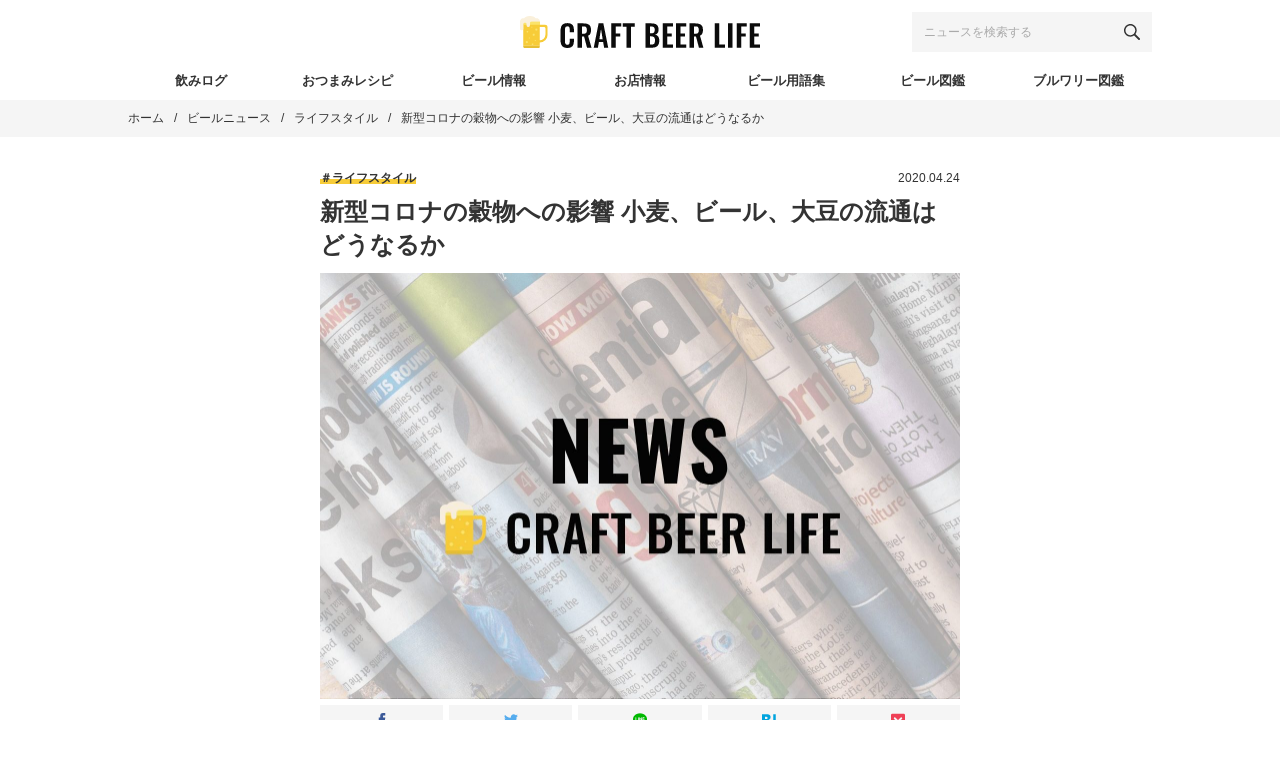

--- FILE ---
content_type: text/html; charset=UTF-8
request_url: https://craft-beer.life/news/44146
body_size: 21071
content:
<!DOCTYPE html><html lang="ja"><head><meta charset="UTF-8"><meta name="viewport" content="width=device-width, initial-scale=1"><meta name="robots" content="index, follow, max-image-preview:large, max-snippet:-1, max-video-preview:-1"><style>img:is([sizes="auto" i], [sizes^="auto," i]) { contain-intrinsic-size: 3000px 1500px }</style><link media="all" href="https://craft-beer.life/wp-content/cache/autoptimize/css/autoptimize_6102d2364b241ef84441177251fdfdad.css" rel="stylesheet"><title>新型コロナの穀物への影響 小麦、ビール、大豆の流通はどうなるか - ビールニュース - CRAFT BEER LIFE（クラフトビールライフ）</title><meta name="description" content="WHO（世界保健機関）は、4月11日、「国際市場における食料不足が起きかねない」とする声明を発表した。感染症対策の移動規制で物流が遮断されていることに加え、自国&hellip;"><link rel="canonical" href="https://craft-beer.life/news/44146"><meta property="og:locale" content="ja_JP"><meta property="og:type" content="article"><meta property="og:title" content="新型コロナの穀物への影響 小麦、ビール、大豆の流通はどうなるか - ビールニュース - CRAFT BEER LIFE（クラフトビールライフ）"><meta property="og:description" content="WHO（世界保健機関）は、4月11日、「国際市場における食料不足が起きかねない」とする声明を発表した。感染症対策の移動規制で物流が遮断されていることに加え、自国"><meta property="og:url" content="https://craft-beer.life/news/44146"><meta property="og:site_name" content="CRAFT BEER LIFE（クラフトビールライフ）"><meta property="article:publisher" content="https://www.facebook.com/CRAFTBEERLIFE.CRAFTERS"><meta property="article:modified_time" content="2020-04-24T11:00:10+00:00"><meta property="og:image" content="https://i0.wp.com/craft-beer.life/wp-content/uploads/2020/02/icatch-news_20200207.jpg?fit=1920%2C1280&amp;ssl=1"><meta property="og:image:width" content="1920"><meta property="og:image:height" content="1280"><meta property="og:image:type" content="image/jpeg"><meta name="twitter:card" content="summary_large_image"><meta name="twitter:image" content="https://i0.wp.com/craft-beer.life/wp-content/uploads/2020/02/icatch-news_20200207.jpg?fit=1920%2C1280&amp;ssl=1"><meta name="twitter:site" content="@CRAFTBEER__LIFE"> <script type="application/ld+json" class="yoast-schema-graph">{"@context":"https://schema.org","@graph":[{"@type":"WebPage","@id":"https://craft-beer.life/news/44146","url":"https://craft-beer.life/news/44146","name":"新型コロナの穀物への影響 小麦、ビール、大豆の流通はどうなるか - ビールニュース - CRAFT BEER LIFE（クラフトビールライフ）","isPartOf":{"@id":"https://craft-beer.life/#website"},"datePublished":"2020-04-24T06:00:38+00:00","dateModified":"2020-04-24T11:00:10+00:00","description":"WHO（世界保健機関）は、4月11日、「国際市場における食料不足が起きかねない」とする声明を発表した。感染症対策の移動規制で物流が遮断されていることに加え、自国","breadcrumb":{"@id":"https://craft-beer.life/news/44146#breadcrumb"},"inLanguage":"ja","potentialAction":[{"@type":"ReadAction","target":["https://craft-beer.life/news/44146"]}]},{"@type":"BreadcrumbList","@id":"https://craft-beer.life/news/44146#breadcrumb","itemListElement":[{"@type":"ListItem","position":1,"name":"ホーム","item":"https://craft-beer.life/"},{"@type":"ListItem","position":2,"name":"ビールニュース","item":"https://craft-beer.life/news"},{"@type":"ListItem","position":3,"name":"新型コロナの穀物への影響 小麦、ビール、大豆の流通はどうなるか"}]},{"@type":"WebSite","@id":"https://craft-beer.life/#website","url":"https://craft-beer.life/","name":"CRAFT BEER LIFE（クラフトビールライフ）","description":"クラフトビール情報No.1！CRAFT BEER LIFE（クラフトビールライフ）は、国内最大級を誇るクラフトビール専門のウェブマガジン。新商品や話題のお店、各種イベント、醸造所巡り、ブルワー対談など、クラフトビールに関するあらゆる情報を集約・発信。ご当地ビールの深い魅力を余すところなくお届けし、生涯愛し続けることができる最高の一杯との出逢いを提供します。","publisher":{"@id":"https://craft-beer.life/#organization"},"potentialAction":[{"@type":"SearchAction","target":{"@type":"EntryPoint","urlTemplate":"https://craft-beer.life/?s={search_term_string}"},"query-input":{"@type":"PropertyValueSpecification","valueRequired":true,"valueName":"search_term_string"}}],"inLanguage":"ja"},{"@type":"Organization","@id":"https://craft-beer.life/#organization","name":"CRAFT BEER LIFE","url":"https://craft-beer.life/","logo":{"@type":"ImageObject","inLanguage":"ja","@id":"https://craft-beer.life/#/schema/logo/image/","url":"https://i2.wp.com/craft-beer.life/wp-content/uploads/2020/02/logo_640x640.png?fit=640%2C640&ssl=1","contentUrl":"https://i2.wp.com/craft-beer.life/wp-content/uploads/2020/02/logo_640x640.png?fit=640%2C640&ssl=1","width":640,"height":640,"caption":"CRAFT BEER LIFE"},"image":{"@id":"https://craft-beer.life/#/schema/logo/image/"},"sameAs":["https://www.facebook.com/CRAFTBEERLIFE.CRAFTERS","https://x.com/CRAFTBEER__LIFE","https://www.instagram.com/craft_beer.life"]}]}</script> <link rel="dns-prefetch" href="//www.googletagmanager.com"><link rel="dns-prefetch" href="//pagead2.googlesyndication.com"><link rel="preconnect" href="//i0.wp.com"><link rel="preconnect" href="//c0.wp.com"><link rel="alternate" type="application/rss+xml" title="CRAFT BEER LIFE（クラフトビールライフ） &raquo; フィード" href="https://craft-beer.life/feed"> <script type="text/javascript" id="wpp-js" src="https://craft-beer.life/wp-content/plugins/wordpress-popular-posts/assets/js/wpp.min.js?ver=7.3.6" data-sampling="1" data-sampling-rate="10" data-api-url="https://craft-beer.life/wp-json/wordpress-popular-posts" data-post-id="44146" data-token="30b358192d" data-lang="0" data-debug="0"></script> <style id="wp-block-library-theme-inline-css" type="text/css">.wp-block-audio :where(figcaption){color:#555;font-size:13px;text-align:center}.is-dark-theme .wp-block-audio :where(figcaption){color:#ffffffa6}.wp-block-audio{margin:0 0 1em}.wp-block-code{border:1px solid #ccc;border-radius:4px;font-family:Menlo,Consolas,monaco,monospace;padding:.8em 1em}.wp-block-embed :where(figcaption){color:#555;font-size:13px;text-align:center}.is-dark-theme .wp-block-embed :where(figcaption){color:#ffffffa6}.wp-block-embed{margin:0 0 1em}.blocks-gallery-caption{color:#555;font-size:13px;text-align:center}.is-dark-theme .blocks-gallery-caption{color:#ffffffa6}:root :where(.wp-block-image figcaption){color:#555;font-size:13px;text-align:center}.is-dark-theme :root :where(.wp-block-image figcaption){color:#ffffffa6}.wp-block-image{margin:0 0 1em}.wp-block-pullquote{border-bottom:4px solid;border-top:4px solid;color:currentColor;margin-bottom:1.75em}.wp-block-pullquote cite,.wp-block-pullquote footer,.wp-block-pullquote__citation{color:currentColor;font-size:.8125em;font-style:normal;text-transform:uppercase}.wp-block-quote{border-left:.25em solid;margin:0 0 1.75em;padding-left:1em}.wp-block-quote cite,.wp-block-quote footer{color:currentColor;font-size:.8125em;font-style:normal;position:relative}.wp-block-quote:where(.has-text-align-right){border-left:none;border-right:.25em solid;padding-left:0;padding-right:1em}.wp-block-quote:where(.has-text-align-center){border:none;padding-left:0}.wp-block-quote.is-large,.wp-block-quote.is-style-large,.wp-block-quote:where(.is-style-plain){border:none}.wp-block-search .wp-block-search__label{font-weight:700}.wp-block-search__button{border:1px solid #ccc;padding:.375em .625em}:where(.wp-block-group.has-background){padding:1.25em 2.375em}.wp-block-separator.has-css-opacity{opacity:.4}.wp-block-separator{border:none;border-bottom:2px solid;margin-left:auto;margin-right:auto}.wp-block-separator.has-alpha-channel-opacity{opacity:1}.wp-block-separator:not(.is-style-wide):not(.is-style-dots){width:100px}.wp-block-separator.has-background:not(.is-style-dots){border-bottom:none;height:1px}.wp-block-separator.has-background:not(.is-style-wide):not(.is-style-dots){height:2px}.wp-block-table{margin:0 0 1em}.wp-block-table td,.wp-block-table th{word-break:normal}.wp-block-table :where(figcaption){color:#555;font-size:13px;text-align:center}.is-dark-theme .wp-block-table :where(figcaption){color:#ffffffa6}.wp-block-video :where(figcaption){color:#555;font-size:13px;text-align:center}.is-dark-theme .wp-block-video :where(figcaption){color:#ffffffa6}.wp-block-video{margin:0 0 1em}:root :where(.wp-block-template-part.has-background){margin-bottom:0;margin-top:0;padding:1.25em 2.375em}</style><style id="classic-theme-styles-inline-css" type="text/css">/*! This file is auto-generated */
.wp-block-button__link{color:#fff;background-color:#32373c;border-radius:9999px;box-shadow:none;text-decoration:none;padding:calc(.667em + 2px) calc(1.333em + 2px);font-size:1.125em}.wp-block-file__button{background:#32373c;color:#fff;text-decoration:none}</style><style id="jetpack-sharing-buttons-style-inline-css" type="text/css">.jetpack-sharing-buttons__services-list{display:flex;flex-direction:row;flex-wrap:wrap;gap:0;list-style-type:none;margin:5px;padding:0}.jetpack-sharing-buttons__services-list.has-small-icon-size{font-size:12px}.jetpack-sharing-buttons__services-list.has-normal-icon-size{font-size:16px}.jetpack-sharing-buttons__services-list.has-large-icon-size{font-size:24px}.jetpack-sharing-buttons__services-list.has-huge-icon-size{font-size:36px}@media print{.jetpack-sharing-buttons__services-list{display:none!important}}.editor-styles-wrapper .wp-block-jetpack-sharing-buttons{gap:0;padding-inline-start:0}ul.jetpack-sharing-buttons__services-list.has-background{padding:1.25em 2.375em}</style><style id="global-styles-inline-css" type="text/css">:root{--wp--preset--aspect-ratio--square: 1;--wp--preset--aspect-ratio--4-3: 4/3;--wp--preset--aspect-ratio--3-4: 3/4;--wp--preset--aspect-ratio--3-2: 3/2;--wp--preset--aspect-ratio--2-3: 2/3;--wp--preset--aspect-ratio--16-9: 16/9;--wp--preset--aspect-ratio--9-16: 9/16;--wp--preset--color--black: #000000;--wp--preset--color--cyan-bluish-gray: #abb8c3;--wp--preset--color--white: #ffffff;--wp--preset--color--pale-pink: #f78da7;--wp--preset--color--vivid-red: #cf2e2e;--wp--preset--color--luminous-vivid-orange: #ff6900;--wp--preset--color--luminous-vivid-amber: #fcb900;--wp--preset--color--light-green-cyan: #7bdcb5;--wp--preset--color--vivid-green-cyan: #00d084;--wp--preset--color--pale-cyan-blue: #8ed1fc;--wp--preset--color--vivid-cyan-blue: #0693e3;--wp--preset--color--vivid-purple: #9b51e0;--wp--preset--gradient--vivid-cyan-blue-to-vivid-purple: linear-gradient(135deg,rgba(6,147,227,1) 0%,rgb(155,81,224) 100%);--wp--preset--gradient--light-green-cyan-to-vivid-green-cyan: linear-gradient(135deg,rgb(122,220,180) 0%,rgb(0,208,130) 100%);--wp--preset--gradient--luminous-vivid-amber-to-luminous-vivid-orange: linear-gradient(135deg,rgba(252,185,0,1) 0%,rgba(255,105,0,1) 100%);--wp--preset--gradient--luminous-vivid-orange-to-vivid-red: linear-gradient(135deg,rgba(255,105,0,1) 0%,rgb(207,46,46) 100%);--wp--preset--gradient--very-light-gray-to-cyan-bluish-gray: linear-gradient(135deg,rgb(238,238,238) 0%,rgb(169,184,195) 100%);--wp--preset--gradient--cool-to-warm-spectrum: linear-gradient(135deg,rgb(74,234,220) 0%,rgb(151,120,209) 20%,rgb(207,42,186) 40%,rgb(238,44,130) 60%,rgb(251,105,98) 80%,rgb(254,248,76) 100%);--wp--preset--gradient--blush-light-purple: linear-gradient(135deg,rgb(255,206,236) 0%,rgb(152,150,240) 100%);--wp--preset--gradient--blush-bordeaux: linear-gradient(135deg,rgb(254,205,165) 0%,rgb(254,45,45) 50%,rgb(107,0,62) 100%);--wp--preset--gradient--luminous-dusk: linear-gradient(135deg,rgb(255,203,112) 0%,rgb(199,81,192) 50%,rgb(65,88,208) 100%);--wp--preset--gradient--pale-ocean: linear-gradient(135deg,rgb(255,245,203) 0%,rgb(182,227,212) 50%,rgb(51,167,181) 100%);--wp--preset--gradient--electric-grass: linear-gradient(135deg,rgb(202,248,128) 0%,rgb(113,206,126) 100%);--wp--preset--gradient--midnight: linear-gradient(135deg,rgb(2,3,129) 0%,rgb(40,116,252) 100%);--wp--preset--font-size--small: 13px;--wp--preset--font-size--medium: 20px;--wp--preset--font-size--large: 36px;--wp--preset--font-size--x-large: 42px;--wp--preset--spacing--20: 0.44rem;--wp--preset--spacing--30: 0.67rem;--wp--preset--spacing--40: 1rem;--wp--preset--spacing--50: 1.5rem;--wp--preset--spacing--60: 2.25rem;--wp--preset--spacing--70: 3.38rem;--wp--preset--spacing--80: 5.06rem;--wp--preset--shadow--natural: 6px 6px 9px rgba(0, 0, 0, 0.2);--wp--preset--shadow--deep: 12px 12px 50px rgba(0, 0, 0, 0.4);--wp--preset--shadow--sharp: 6px 6px 0px rgba(0, 0, 0, 0.2);--wp--preset--shadow--outlined: 6px 6px 0px -3px rgba(255, 255, 255, 1), 6px 6px rgba(0, 0, 0, 1);--wp--preset--shadow--crisp: 6px 6px 0px rgba(0, 0, 0, 1);}:where(.is-layout-flex){gap: 0.5em;}:where(.is-layout-grid){gap: 0.5em;}body .is-layout-flex{display: flex;}.is-layout-flex{flex-wrap: wrap;align-items: center;}.is-layout-flex > :is(*, div){margin: 0;}body .is-layout-grid{display: grid;}.is-layout-grid > :is(*, div){margin: 0;}:where(.wp-block-columns.is-layout-flex){gap: 2em;}:where(.wp-block-columns.is-layout-grid){gap: 2em;}:where(.wp-block-post-template.is-layout-flex){gap: 1.25em;}:where(.wp-block-post-template.is-layout-grid){gap: 1.25em;}.has-black-color{color: var(--wp--preset--color--black) !important;}.has-cyan-bluish-gray-color{color: var(--wp--preset--color--cyan-bluish-gray) !important;}.has-white-color{color: var(--wp--preset--color--white) !important;}.has-pale-pink-color{color: var(--wp--preset--color--pale-pink) !important;}.has-vivid-red-color{color: var(--wp--preset--color--vivid-red) !important;}.has-luminous-vivid-orange-color{color: var(--wp--preset--color--luminous-vivid-orange) !important;}.has-luminous-vivid-amber-color{color: var(--wp--preset--color--luminous-vivid-amber) !important;}.has-light-green-cyan-color{color: var(--wp--preset--color--light-green-cyan) !important;}.has-vivid-green-cyan-color{color: var(--wp--preset--color--vivid-green-cyan) !important;}.has-pale-cyan-blue-color{color: var(--wp--preset--color--pale-cyan-blue) !important;}.has-vivid-cyan-blue-color{color: var(--wp--preset--color--vivid-cyan-blue) !important;}.has-vivid-purple-color{color: var(--wp--preset--color--vivid-purple) !important;}.has-black-background-color{background-color: var(--wp--preset--color--black) !important;}.has-cyan-bluish-gray-background-color{background-color: var(--wp--preset--color--cyan-bluish-gray) !important;}.has-white-background-color{background-color: var(--wp--preset--color--white) !important;}.has-pale-pink-background-color{background-color: var(--wp--preset--color--pale-pink) !important;}.has-vivid-red-background-color{background-color: var(--wp--preset--color--vivid-red) !important;}.has-luminous-vivid-orange-background-color{background-color: var(--wp--preset--color--luminous-vivid-orange) !important;}.has-luminous-vivid-amber-background-color{background-color: var(--wp--preset--color--luminous-vivid-amber) !important;}.has-light-green-cyan-background-color{background-color: var(--wp--preset--color--light-green-cyan) !important;}.has-vivid-green-cyan-background-color{background-color: var(--wp--preset--color--vivid-green-cyan) !important;}.has-pale-cyan-blue-background-color{background-color: var(--wp--preset--color--pale-cyan-blue) !important;}.has-vivid-cyan-blue-background-color{background-color: var(--wp--preset--color--vivid-cyan-blue) !important;}.has-vivid-purple-background-color{background-color: var(--wp--preset--color--vivid-purple) !important;}.has-black-border-color{border-color: var(--wp--preset--color--black) !important;}.has-cyan-bluish-gray-border-color{border-color: var(--wp--preset--color--cyan-bluish-gray) !important;}.has-white-border-color{border-color: var(--wp--preset--color--white) !important;}.has-pale-pink-border-color{border-color: var(--wp--preset--color--pale-pink) !important;}.has-vivid-red-border-color{border-color: var(--wp--preset--color--vivid-red) !important;}.has-luminous-vivid-orange-border-color{border-color: var(--wp--preset--color--luminous-vivid-orange) !important;}.has-luminous-vivid-amber-border-color{border-color: var(--wp--preset--color--luminous-vivid-amber) !important;}.has-light-green-cyan-border-color{border-color: var(--wp--preset--color--light-green-cyan) !important;}.has-vivid-green-cyan-border-color{border-color: var(--wp--preset--color--vivid-green-cyan) !important;}.has-pale-cyan-blue-border-color{border-color: var(--wp--preset--color--pale-cyan-blue) !important;}.has-vivid-cyan-blue-border-color{border-color: var(--wp--preset--color--vivid-cyan-blue) !important;}.has-vivid-purple-border-color{border-color: var(--wp--preset--color--vivid-purple) !important;}.has-vivid-cyan-blue-to-vivid-purple-gradient-background{background: var(--wp--preset--gradient--vivid-cyan-blue-to-vivid-purple) !important;}.has-light-green-cyan-to-vivid-green-cyan-gradient-background{background: var(--wp--preset--gradient--light-green-cyan-to-vivid-green-cyan) !important;}.has-luminous-vivid-amber-to-luminous-vivid-orange-gradient-background{background: var(--wp--preset--gradient--luminous-vivid-amber-to-luminous-vivid-orange) !important;}.has-luminous-vivid-orange-to-vivid-red-gradient-background{background: var(--wp--preset--gradient--luminous-vivid-orange-to-vivid-red) !important;}.has-very-light-gray-to-cyan-bluish-gray-gradient-background{background: var(--wp--preset--gradient--very-light-gray-to-cyan-bluish-gray) !important;}.has-cool-to-warm-spectrum-gradient-background{background: var(--wp--preset--gradient--cool-to-warm-spectrum) !important;}.has-blush-light-purple-gradient-background{background: var(--wp--preset--gradient--blush-light-purple) !important;}.has-blush-bordeaux-gradient-background{background: var(--wp--preset--gradient--blush-bordeaux) !important;}.has-luminous-dusk-gradient-background{background: var(--wp--preset--gradient--luminous-dusk) !important;}.has-pale-ocean-gradient-background{background: var(--wp--preset--gradient--pale-ocean) !important;}.has-electric-grass-gradient-background{background: var(--wp--preset--gradient--electric-grass) !important;}.has-midnight-gradient-background{background: var(--wp--preset--gradient--midnight) !important;}.has-small-font-size{font-size: var(--wp--preset--font-size--small) !important;}.has-medium-font-size{font-size: var(--wp--preset--font-size--medium) !important;}.has-large-font-size{font-size: var(--wp--preset--font-size--large) !important;}.has-x-large-font-size{font-size: var(--wp--preset--font-size--x-large) !important;}
:where(.wp-block-post-template.is-layout-flex){gap: 1.25em;}:where(.wp-block-post-template.is-layout-grid){gap: 1.25em;}
:where(.wp-block-columns.is-layout-flex){gap: 2em;}:where(.wp-block-columns.is-layout-grid){gap: 2em;}
:root :where(.wp-block-pullquote){font-size: 1.5em;line-height: 1.6;}</style>
 <script type="text/javascript" src="https://www.googletagmanager.com/gtag/js?id=G-2B19F5RL0J" id="google_gtagjs-js" async></script> <script type="text/javascript" id="google_gtagjs-js-after">window.dataLayer = window.dataLayer || [];function gtag(){dataLayer.push(arguments);}
gtag("set","linker",{"domains":["craft-beer.life"]});
gtag("js", new Date());
gtag("set", "developer_id.dZTNiMT", true);
gtag("config", "G-2B19F5RL0J");</script> <link rel="https://api.w.org/" href="https://craft-beer.life/wp-json/"><link rel="alternate" title="JSON" type="application/json" href="https://craft-beer.life/wp-json/wp/v2/news/44146"><link rel="alternate" title="oEmbed (JSON)" type="application/json+oembed" href="https://craft-beer.life/wp-json/oembed/1.0/embed?url=https%3A%2F%2Fcraft-beer.life%2Fnews%2F44146"><link rel="alternate" title="oEmbed (XML)" type="text/xml+oembed" href="https://craft-beer.life/wp-json/oembed/1.0/embed?url=https%3A%2F%2Fcraft-beer.life%2Fnews%2F44146&amp;format=xml"><meta name="generator" content="Site Kit by Google 1.170.0"><style id="wpp-loading-animation-styles">@-webkit-keyframes bgslide{from{background-position-x:0}to{background-position-x:-200%}}@keyframes bgslide{from{background-position-x:0}to{background-position-x:-200%}}.wpp-widget-block-placeholder,.wpp-shortcode-placeholder{margin:0 auto;width:60px;height:3px;background:#dd3737;background:linear-gradient(90deg,#dd3737 0%,#571313 10%,#dd3737 100%);background-size:200% auto;border-radius:3px;-webkit-animation:bgslide 1s infinite linear;animation:bgslide 1s infinite linear}</style> <script type="application/ld+json">{"@context":"http://schema.org","@type":"BreadcrumbList","itemListElement":[{"@type":"ListItem","position":1,"item":{"@id":"https://craft-beer.life","name":"CRAFT BEER LIFE（クラフトビールライフ）"}},{"@type":"ListItem","position":2,"item":{"@id":"https://craft-beer.life/news","name":"ビールニュース"}},{"@type":"ListItem","position":3,"item":{"@id":"https://craft-beer.life/news/tag/3051","name":"ライフスタイル"}},{"@type":"ListItem","position":4,"item":{"@id":"https://craft-beer.life/news/44146","name":"新型コロナの穀物への影響 小麦、ビール、大豆の流通はどうなるか"}}]}</script> <meta name="google-adsense-platform-account" content="ca-host-pub-2644536267352236"><meta name="google-adsense-platform-domain" content="sitekit.withgoogle.com"><meta name="generator" content="Elementor 3.34.1; features: additional_custom_breakpoints; settings: css_print_method-external, google_font-enabled, font_display-auto"><style>.e-con.e-parent:nth-of-type(n+4):not(.e-lazyloaded):not(.e-no-lazyload),
				.e-con.e-parent:nth-of-type(n+4):not(.e-lazyloaded):not(.e-no-lazyload) * {
					background-image: none !important;
				}
				@media screen and (max-height: 1024px) {
					.e-con.e-parent:nth-of-type(n+3):not(.e-lazyloaded):not(.e-no-lazyload),
					.e-con.e-parent:nth-of-type(n+3):not(.e-lazyloaded):not(.e-no-lazyload) * {
						background-image: none !important;
					}
				}
				@media screen and (max-height: 640px) {
					.e-con.e-parent:nth-of-type(n+2):not(.e-lazyloaded):not(.e-no-lazyload),
					.e-con.e-parent:nth-of-type(n+2):not(.e-lazyloaded):not(.e-no-lazyload) * {
						background-image: none !important;
					}
				}</style> <script type="text/javascript">( function( w, d, s, l, i ) {
				w[l] = w[l] || [];
				w[l].push( {'gtm.start': new Date().getTime(), event: 'gtm.js'} );
				var f = d.getElementsByTagName( s )[0],
					j = d.createElement( s ), dl = l != 'dataLayer' ? '&l=' + l : '';
				j.async = true;
				j.src = 'https://www.googletagmanager.com/gtm.js?id=' + i + dl;
				f.parentNode.insertBefore( j, f );
			} )( window, document, 'script', 'dataLayer', 'GTM-T4TL8TS' );</script>    <script type="text/javascript" async="async" src="https://pagead2.googlesyndication.com/pagead/js/adsbygoogle.js?client=ca-pub-1311276540805963&amp;host=ca-host-pub-2644536267352236" crossorigin="anonymous"></script> <link rel="icon" href="https://i0.wp.com/craft-beer.life/wp-content/uploads/2020/12/cropped-wp-icon.png?fit=32%2C32&amp;ssl=1" sizes="32x32"><link rel="icon" href="https://i0.wp.com/craft-beer.life/wp-content/uploads/2020/12/cropped-wp-icon.png?fit=192%2C192&amp;ssl=1" sizes="192x192"><link rel="apple-touch-icon" href="https://i0.wp.com/craft-beer.life/wp-content/uploads/2020/12/cropped-wp-icon.png?fit=180%2C180&amp;ssl=1"><meta name="msapplication-TileImage" content="https://i0.wp.com/craft-beer.life/wp-content/uploads/2020/12/cropped-wp-icon.png?fit=270%2C270&amp;ssl=1"><meta name="facebook-domain-verification" content="uir5sosjvi6s1scmacw6z5kj2rddt8"></head><body id="js-body">  <script>window.fbAsyncInit = function() {
                FB.init({
                    appId: 3011227815644846,
                    xfbml: true,
                    version: 'v12.0'
                });
                FB.AppEvents.logPageView();
            };

            (function(d, s, id) {
                var js, fjs = d.getElementsByTagName(s)[0];
                if (d.getElementById(id)) {
                    return;
                }
                js = d.createElement(s);
                js.id = id;
                js.src = "https://connect.facebook.net/ja_JP/sdk.js";
                fjs.parentNode.insertBefore(js, fjs);
            }(document, 'script', 'facebook-jssdk'));</script>  <svg display="none"> <defs> <symbol id="svg-amazon" viewbox="0 0 24 24"><path d="M13.958 10.09c0 1.232.029 2.256-.591 3.351-.502.891-1.301 1.438-2.186 1.438-1.214 0-1.922-.924-1.922-2.292 0-2.692 2.415-3.182 4.7-3.182v.685zm3.186 7.705c-.209.189-.512.201-.745.074-1.052-.872-1.238-1.276-1.814-2.106-1.734 1.767-2.962 2.297-5.209 2.297-2.66 0-4.731-1.641-4.731-4.925 0-2.565 1.391-4.309 3.37-5.164 1.715-.754 4.11-.891 5.942-1.095v-.41c0-.753.06-1.642-.383-2.294-.385-.579-1.124-.82-1.775-.82-1.205 0-2.277.618-2.54 1.897-.054.285-.261.567-.549.582l-3.061-.333c-.259-.056-.548-.266-.472-.66.704-3.716 4.06-4.838 7.066-4.838 1.537 0 3.547.41 4.758 1.574 1.538 1.436 1.392 3.352 1.392 5.438v4.923c0 1.481.616 2.13 1.192 2.929.204.287.247.63-.01.839-.647.541-1.794 1.537-2.423 2.099l-.008-.007zm3.559 1.988c-2.748 1.472-5.735 2.181-8.453 2.181-4.027 0-7.927-1.393-11.081-3.706-.277-.202-.481.154-.251.416 2.925 3.326 6.786 5.326 11.076 5.326 3.061 0 6.614-1.214 9.066-3.494.406-.377.058-.945-.357-.723zm.67 2.216c-.091.227.104.32.31.147 1.339-1.12 1.685-3.466 1.411-3.804-.272-.336-2.612-.626-4.04.377-.22.154-.182.367.062.337.805-.096 2.595-.312 2.913.098.319.41-.355 2.094-.656 2.845z" fill-rule="evenodd" clip-rule="evenodd"></path></symbol><symbol id="svg-facebook" viewbox="0 0 412 412"> <path d="m154.07 134.69h-43.144v70.426h43.144v206.88h82.965v-207.76h57.882l6.162-69.546h-64.044v-39.615c0-16.398 3.302-22.89 19.147-22.89h44.896v-72.187h-57.441c-61.734 0-89.567 27.179-89.567 79.231v55.461z"></path> </symbol><symbol id="svg-hatebu" viewbox="0 0 128 128"><path d="M 0 10.673828 L 0 117.2793 L 30.123047 117.2793 C 42.228665 117.2793 50.955694 116.87189 56.304688 116.05859 C 61.653681 115.21401 66.111692 113.80657 69.724609 111.88281 A 24.633525 24.633525 0 0 0 80 101.8418 C 82.392971 97.525062 83.613281 92.503659 83.613281 86.779297 C 83.613281 78.849648 81.502233 72.516365 77.232422 67.777344 C 72.978251 63.022682 67.066015 60.363833 59.496094 59.800781 C 66.252718 57.970862 71.13173 55.296511 74.228516 51.683594 C 77.325302 48.070677 78.828125 43.332106 78.828125 37.279297 A 25.80655 25.80655 0 0 0 75.730469 24.5625 A 22.897448 22.897448 0 0 0 66.722656 15.835938 C 63.297423 13.959098 59.213676 12.598438 54.427734 11.800781 C 49.641792 11.003124 41.244198 10.673828 29.232422 10.673828 L 0 10.673828 z M 102.75781 10.673828 L 102.75781 81.769531 L 126.2168 81.769531 L 126.2168 10.673828 L 102.75781 10.673828 z M 27.027344 34.275391 L 33.267578 34.275391 C 40.493412 34.275391 45.341327 35.088249 47.8125 36.714844 C 50.299313 38.357079 51.519531 41.173824 51.519531 45.162109 C 51.519531 49.150394 50.158826 51.730858 47.53125 53.326172 C 44.903674 54.921486 39.977741 55.671875 32.798828 55.671875 L 27.027344 55.671875 L 27.027344 34.275391 z M 27.027344 74.767578 L 37.630859 74.767578 C 44.669009 74.767578 49.548251 75.660361 52.128906 77.443359 C 54.709561 79.226357 56.070312 82.321756 56.070312 86.826172 C 56.070312 91.330588 54.663008 93.72486 51.753906 95.460938 L 51.800781 95.414062 C 48.9386 97.150139 44.05945 97.994141 37.208984 97.994141 L 27.027344 97.994141 L 27.027344 74.767578 z M 114.48828 90.298828 A 13.513248 13.513248 0 1 0 128 103.8125 A 13.513248 13.513248 0 0 0 114.48828 90.298828 z"></path></symbol><symbol id="svg-instagram" viewbox="0 0 24 24"><path d="M12 2.163c3.204 0 3.584.012 4.85.07 3.252.148 4.771 1.691 4.919 4.919.058 1.265.069 1.645.069 4.849 0 3.205-.012 3.584-.069 4.849-.149 3.225-1.664 4.771-4.919 4.919-1.266.058-1.644.07-4.85.07-3.204 0-3.584-.012-4.849-.07-3.26-.149-4.771-1.699-4.919-4.92-.058-1.265-.07-1.644-.07-4.849 0-3.204.013-3.583.07-4.849.149-3.227 1.664-4.771 4.919-4.919 1.266-.057 1.645-.069 4.849-.069zm0-2.163c-3.259 0-3.667.014-4.947.072-4.358.2-6.78 2.618-6.98 6.98-.059 1.281-.073 1.689-.073 4.948 0 3.259.014 3.668.072 4.948.2 4.358 2.618 6.78 6.98 6.98 1.281.058 1.689.072 4.948.072 3.259 0 3.668-.014 4.948-.072 4.354-.2 6.782-2.618 6.979-6.98.059-1.28.073-1.689.073-4.948 0-3.259-.014-3.667-.072-4.947-.196-4.354-2.617-6.78-6.979-6.98-1.281-.059-1.69-.073-4.949-.073zm0 5.838c-3.403 0-6.162 2.759-6.162 6.162s2.759 6.163 6.162 6.163 6.162-2.759 6.162-6.163c0-3.403-2.759-6.162-6.162-6.162zm0 10.162c-2.209 0-4-1.79-4-4 0-2.209 1.791-4 4-4s4 1.791 4 4c0 2.21-1.791 4-4 4zm6.406-11.845c-.796 0-1.441.645-1.441 1.44s.645 1.44 1.441 1.44c.795 0 1.439-.645 1.439-1.44s-.644-1.44-1.439-1.44z"></path></symbol><symbol id="svg-line" viewbox="0 0 315 315"> <path d="m280.84 213.85h0.01c-32.935 38.024-106.59 84.335-123.35 91.413-16.755 7.08-14.282-4.506-13.597-8.478 0.4-2.377 2.239-13.491 2.239-13.491 0.531-4.022 1.077-10.252-0.509-14.222-1.765-4.376-8.721-6.671-13.832-7.769-75.444-10-131.3-62.9-131.3-126.05 0-70.444 70.439-127.76 157-127.76 86.573 0 157 57.313 157 127.75 0 28.198-10.896 53.594-33.66 78.603zm-184.8-53.205h-22.966v-54.305c0-4.545-3.687-8.258-8.229-8.258-4.533 0-8.225 3.713-8.225 8.258v62.557c0 4.562 3.692 8.262 8.225 8.262h31.195c4.545 0 8.23-3.7 8.23-8.262 0-4.547-3.685-8.252-8.23-8.252zm32.263-54.305c0-4.545-3.69-8.258-8.227-8.258s-8.227 3.713-8.227 8.258v62.557c0 4.562 3.69 8.262 8.227 8.262s8.227-3.7 8.227-8.262v-62.557zm75.098 0c0-4.545-3.689-8.258-8.232-8.258-4.539 0-8.234 3.713-8.234 8.258v38.718s-31.976-43.665-31.976-43.665c-1.54-2.076-4.006-3.311-6.574-3.311-0.885 0-1.765 0.147-2.61 0.427-3.366 1.132-5.632 4.277-5.632 7.831v62.557c0 4.562 3.695 8.262 8.235 8.262 4.542 0 8.229-3.7 8.229-8.262v-38.693s31.976 43.649 31.976 43.649c1.547 2.077 4.004 3.306 6.577 3.306 0.879 0 1.767-0.139 2.612-0.424 3.371-1.122 5.629-4.27 5.629-7.838v-62.557zm50.477 39.54c4.542 0 8.232-3.707 8.232-8.252 0-4.56-3.69-8.257-8.232-8.257h-22.959v-14.769h22.959c4.542 0 8.232-3.705 8.232-8.262 0-4.545-3.69-8.258-8.232-8.258h-31.198c-4.537 0-8.232 3.713-8.232 8.258v0.037 31.231 0.02 0.02 31.249c0 4.562 3.7 8.262 8.232 8.262h31.198c4.53 0 8.232-3.7 8.232-8.262 0-4.547-3.702-8.252-8.232-8.252h-22.959v-14.765h22.959z"></path> </symbol><symbol id="svg-logo" viewbox="0 0 480 64"><path d="m94.799 14.193c-3.56 0-6.3602 0.66044-8.4004 1.9805-2 1.32-3.3992 3.2006-4.1991 5.6406-0.80001 2.44-1.2012 5.3208-1.2012 8.6408v17.34c0 3.16 0.40116 5.9584 1.2012 8.3985 0.79998 2.4 2.1992 4.3011 4.1991 5.701 2.04 1.4 4.8404 2.0996 8.4004 2.0996 3.44 0 6.0986-0.61939 7.9786-1.8594 1.92-1.28 3.2615-3.0207 4.0214-5.2207 0.76002-2.24 1.1387-4.7996 1.1387-7.6796v-3.9005h-8.5194v4.3809c0 1.44-0.08013 2.7384-0.24038 3.8986-0.15987 1.16-0.55922 2.1003-1.1992 2.8203-0.60004 0.68001-1.6411 1.0215-3.1211 1.0215-1.28 0-2.2986-0.28195-3.0586-0.84181-0.72-0.6-1.22-1.4601-1.5-2.5801-0.28006-1.16-0.41994-2.6189-0.41994-4.379v-21.121c0-1.48 0.09865-2.799 0.29896-3.9591 0.19994-1.2 0.64029-2.1403 1.3203-2.8203 0.72-0.72 1.8394-1.0801 3.3594-1.0801 1.52 0 2.5816 0.3394 3.1816 1.0195 0.64006 0.64003 1.0187 1.5206 1.1387 2.6406 0.15987 1.12 0.24038 2.3607 0.24038 3.7207v4.1991h8.5194v-4.08c0-2.8-0.39923-5.2588-1.1992-7.3788-0.80001-2.12-2.1601-3.7413-4.08-4.8612-1.88-1.16-4.4995-1.7402-7.8595-1.7402zm20.406 0.541v48.601h8.8789v-22.26h4.08l5.881 22.26h8.8808l-6.7812-23.94c1.52-0.6 2.701-1.4395 3.541-2.5195 0.87999-1.12 1.4994-2.4615 1.8594-4.0214 0.35982-1.56 0.53908-3.3193 0.53908-5.2792 0-3.24-0.59883-5.7997-1.7988-7.6796-1.16-1.88-2.8802-3.201-5.1602-3.9609-2.24-0.79998-4.9992-1.1992-8.2794-1.1992zm42.036 0-9.7187 48.601h8.3399l1.9786-11.221h8.4608l1.9199 11.221h8.2209l-9.7206-48.601zm25.172 0v48.601h8.8808v-22.14h9.0588v-6.1795h-9.0588v-14.16h11.1v-6.1191zm22.99 0v6.539h7.7401v42.062h8.8789v-42.062h7.621v-6.539zm45.479 0v48.601h13.979c2.28 0 4.2614-0.30047 5.9414-0.9004 1.72-0.6 3.1398-1.4787 4.2599-2.6387 1.16-1.2 2.0201-2.6814 2.5801-4.4413 0.59996-1.8 0.90039-3.8597 0.90039-6.1795 0-2.32-0.32088-4.2996-0.96094-5.9395-0.6-1.64-1.5403-2.961-2.8203-3.9609-1.24-1.04-2.8202-1.7191-4.7403-2.0391 1.56-0.28006 2.8604-0.8211 3.9005-1.6211 1.04-0.84 1.8198-1.9594 2.3398-3.3594 0.56001-1.4 0.83984-3.0791 0.83984-5.0392 0-2.44-0.3394-4.4606-1.0195-6.0605-0.68002-1.6-1.6594-2.8593-2.9395-3.7793-1.24-0.96-2.74-1.641-4.4999-2.041-1.72-0.40002-3.6603-0.59962-5.8205-0.59962zm34.541 0v48.601h20.519v-6.1191h-11.641v-16.08h9.0607v-6.1795h-9.0607v-13.98h11.522v-6.2404zm26.807 0v48.601h20.519v-6.1191h-11.641v-16.08h9.0607v-6.1795h-9.0607v-13.98h11.522v-6.2404zm26.807 0v48.601h8.8808v-22.26h4.08l5.879 22.26h8.8808l-6.7812-23.94c1.52-0.6 2.701-1.4395 3.541-2.5195 0.87999-1.12 1.4994-2.4615 1.8594-4.0214 0.36019-1.56 0.541-3.3193 0.541-5.2792 0-3.24-0.60075-5.7997-1.8008-7.6796-1.16-1.88-2.8802-3.201-5.1602-3.9609-2.24-0.79998-4.9992-1.1992-8.2794-1.1992zm50.449 0v48.601h20.641v-6.1191h-11.76v-42.482zm26.695 0v48.601h8.7598v-48.601zm17.428 0v48.601h8.8789v-22.14h9.0607v-6.1795h-9.0607v-14.16h11.1v-6.1191zm25.869 0v48.601h20.519v-6.1191h-11.641v-16.08h9.0607v-6.1795h-9.0607v-13.98h11.522v-6.2404zm-335.39 6.0605h3.2402c2.52 0 4.2217 0.61935 5.1016 1.8594 0.92002 1.2 1.3789 3.019 1.3789 5.4592 0 1.72-0.21997 3.1417-0.66013 4.2618-0.44002 1.08-1.1788 1.8784-2.2188 2.3984-0.99998 0.48-2.3601 0.72072-4.08 0.72072h-2.7617zm223.83 0h3.2383c2.52 0 4.2217 0.61935 5.1016 1.8594 0.92002 1.2 1.3789 3.019 1.3789 5.4592 0 1.72-0.21997 3.1417-0.66013 4.2618-0.43998 1.08-1.1788 1.8784-2.2188 2.3984-0.99998 0.48-2.3601 0.72072-4.08 0.72072h-2.7598zm-88.157 0.11906h1.7402c1.8 0 3.2795 0.18104 4.4394 0.54104 1.16 0.32013 2.0201 0.95992 2.5801 1.9199 0.59996 0.91998 0.9004 2.239 0.9004 3.9591 0 1.64-0.19956 3-0.59962 4.08-0.35982 1.08-1.0205 1.8804-1.9805 2.4004-0.96 0.51999-2.3201 0.7793-4.08 0.7793h-3zm-97.72 5.1602 3.2988 20.4h-6.5998zm97.72 14.641h3.0605c1.76 0 3.1592 0.29858 4.1991 0.89843 1.08 0.6 1.8413 1.5217 2.2812 2.7617 0.48 1.2 0.71875 2.7783 0.71875 4.7384 0 2.72-0.47943 4.7407-1.4394 6.0605-0.96 1.28-2.781 1.9199-5.461 1.9199h-3.3594z" fill-opacity=".95806" style="font-feature-settings:normal;font-variant-caps:normal;font-variant-ligatures:normal;font-variant-numeric:normal"></path><path d="m39.726 22.069h8.8276a2.2069 2.2069 0 0 1 2.2069 2.2069v13.241a11.034 11.034 0 0 1-11.034 11.034v4.4138a15.448 15.448 0 0 0 15.448-15.448v-15.448a4.4138 4.4138 0 0 0-4.4138-4.4138h-11.034zm-33.103-11.034h33.103v48.552h-33.103z" fill="#f7cc38"></path><path d="m6.6229 11.034h33.103v6.6207h-33.103z" fill="#fbe36a"></path><path d="m6.6229 59.586h33.103v2.2069a2.2069 2.2069 0 0 1-2.2069 2.2069h-28.69a2.2069 2.2069 0 0 1-2.2069-2.2069z" fill="#e6be34"></path><path d="m6.6229 25.379a3.3103 3.3103 0 0 1-3.4884 3.3057c-1.7901-0.093655-3.1323-1.7004-3.1323-3.493v-14.158a6.5978 6.5978 0 0 1 8.2828-6.4019c1.548-2.6848 6.1459-4.6326 11.579-4.6326 5.4334 0 10.031 1.9477 11.579 4.6326a6.5978 6.5978 0 0 1 8.2828 6.4019h-16.552a3.3103 3.3103 0 0 0-3.3103 3.3103v4.4138a3.3103 3.3103 0 0 1-3.3103 3.3103 3.3103 3.3103 0 0 1-3.3103-3.3103v-2.2069a3.3103 3.3103 0 0 0-3.3103-3.3103 3.3103 3.3103 0 0 0-3.3103 3.3103z" fill="#faf0db"></path><g fill="#fbe36a"><circle cx="13.611" cy="52.136" r="2.2069"></circle><circle cx="14.843" cy="31.42" r="1.6552"></circle><circle cx="18.761" cy="44.044" r="1.1034"></circle><circle cx="32.738" cy="27.125" r="2.2069"></circle><circle cx="25.158" cy="56.497" r="1.6552"></circle><circle cx="23.78" cy="22.31" r="1.1034"></circle><circle cx="27.403" cy="37.475" r="2.2069"></circle><circle cx="30.577" cy="48.902" r="1.1034"></circle></g></symbol><symbol id="svg-pinterest" viewbox="0 0 24 24"><path d="M12 0c-6.627 0-12 5.372-12 12 0 5.084 3.163 9.426 7.627 11.174-.105-.949-.2-2.405.042-3.441.218-.937 1.407-5.965 1.407-5.965s-.359-.719-.359-1.782c0-1.668.967-2.914 2.171-2.914 1.023 0 1.518.769 1.518 1.69 0 1.029-.655 2.568-.994 3.995-.283 1.194.599 2.169 1.777 2.169 2.133 0 3.772-2.249 3.772-5.495 0-2.873-2.064-4.882-5.012-4.882-3.414 0-5.418 2.561-5.418 5.207 0 1.031.397 2.138.893 2.738.098.119.112.224.083.345l-.333 1.36c-.053.22-.174.267-.402.161-1.499-.698-2.436-2.889-2.436-4.649 0-3.785 2.75-7.262 7.929-7.262 4.163 0 7.398 2.967 7.398 6.931 0 4.136-2.607 7.464-6.227 7.464-1.216 0-2.359-.631-2.75-1.378l-.748 2.853c-.271 1.043-1.002 2.35-1.492 3.146 1.124.347 2.317.535 3.554.535 6.627 0 12-5.373 12-12 0-6.628-5.373-12-12-12z" fill-rule="evenodd" clip-rule="evenodd"></path></symbol><symbol id="svg-pocket" viewbox="0 0 24 24"><path d="m18.802 10.259-5.6441 5.4147c-0.31948 0.30598-0.72896 0.45897-1.1399 0.45897-0.40947 0-0.82045-0.15299-1.1399-0.45897l-5.6424-5.415c-0.6555-0.6275-0.675-1.6699-0.048-2.3254 0.6299-0.657 1.6709-0.678 2.3249-0.0495l4.5072 4.3197 4.5072-4.3197c0.65396-0.62996 1.6949-0.60746 2.3249 0.048 0.62996 0.65546 0.60746 1.6949-0.048 2.3249zm5.081-7.5413c-0.31-0.858-1.132-1.4339-2.044-1.4339h-19.661c-0.89994 0-1.7159 0.56396-2.0354 1.4039-0.094598 0.2492-0.1426 0.5102-0.1426 0.7727v7.2415l0.082489 1.44c0.34798 3.2758 2.0474 6.1376 4.6797 8.134 0.045 0.036 0.09449 0.0705 0.14249 0.10499l0.03 0.0225c1.4099 1.0304 2.9878 1.7279 4.6917 2.0729 0.78595 0.15749 1.5899 0.23998 2.3879 0.23998 0.73795 0 1.4789-0.069 2.2079-0.20399 0.087-0.0195 0.17399-0.0345 0.26248-0.0555 0.024-0.003 0.0495-0.015 0.075-0.027 1.6319-0.35548 3.1468-1.0349 4.5057-2.0279l0.03-0.021 0.14399-0.10799c2.63-1.995 4.33-4.86 4.679-8.134l0.081-1.44v-7.2385c0-0.2505-0.03-0.4994-0.12-0.7424z"></path></symbol> <symbol id="svg-rakuten" viewbox="0 0 24 24"> <path d="m3.9297 0v19.273l3.668-0.0098v-5.9785h2.5977l4.4883 5.9785h4.5938l-5.4238-7.2207a6.6852 6.6852 0 0 0-3.8594-12.043zm3.668 3.6289h2.3965a2.9988 2.9988 0 0 1 0.125 5.9883h-2.5215zm-6.8867 17.668 3.2187 2.7031 19.359-2.7031z"></path> </symbol> <symbol id="svg-search" viewbox="0 0 32 32"> <path d="m20.056 23.046c-2.0763 1.4788-4.6157 2.3497-7.3597 2.3497-7.0122 0-12.697-5.6852-12.697-12.697 0-7.0122 5.6846-12.697 12.697-12.697 7.0122 0 12.697 5.6846 12.697 12.697 0 2.7436-0.87014 5.2837-2.3495 7.3598l8.3423 8.3423c0.82186 0.82186 0.815 2.137-0.000299 2.9522l-0.03501 0.03501c-0.81323 0.81322-2.1371 0.81544-2.9522 0.000299l-8.3423-8.3423zm-7.3597-0.63783c5.3626 0 9.7094-4.3468 9.7094-9.7094 0-5.3625-4.3468-9.7094-9.7094-9.7094-5.3625 0-9.7094 4.3468-9.7094 9.7094s4.3468 9.7094 9.7094 9.7094z"></path> </symbol><symbol id="svg-shop" viewbox="0 0 24 24"><path d="M10 9v-1.098l1.047-4.902h1.905l1.048 4.9v1.098c0 1.067-.933 2.002-2 2.002s-2-.933-2-2zm5 0c0 1.067.934 2 2.001 2s1.999-.833 1.999-1.9v-1.098l-2.996-5.002h-1.943l.939 4.902v1.098zm-10 .068c0 1.067.933 1.932 2 1.932s2-.865 2-1.932v-1.097l.939-4.971h-1.943l-2.996 4.971v1.097zm-4 2.932h22v12h-22v-12zm2 8h18v-6h-18v6zm1-10.932v-1.097l2.887-4.971h-2.014l-4.873 4.971v1.098c0 1.066.933 1.931 2 1.931s2-.865 2-1.932zm15.127-6.068h-2.014l2.887 4.902v1.098c0 1.067.933 2 2 2s2-.865 2-1.932v-1.097l-4.873-4.971zm-.127-3h-14v2h14v-2z"></path></symbol><symbol id="svg-star-half" viewbox="0 0 510 510" fill="#f7cc38"> <path fill="#eeeeee" d="m255 12.75v389.46l157.59 95.037-41.693-179.24 139.1-120.54-183.37-15.734-71.631-168.99z"></path> <path fill="#f7cc38" d="m255 12.75v389.46l-157.59 95.037 41.693-179.24-139.1-120.54 183.37-15.734z"></path> </symbol> <symbol id="svg-star-none" viewbox="0 0 510 510" fill="#dddddd"><polygon points="326.63 181.74 255 12.75 183.37 181.74 0 197.47 139.1 318.01 97.41 497.25 255 402.21 412.59 497.25 370.9 318.01 510 197.47"></polygon></symbol> <symbol id="svg-star" viewbox="0 0 510 510" fill="#f7cc38"><polygon points="326.63 181.74 255 12.75 183.37 181.74 0 197.47 139.1 318.01 97.41 497.25 255 402.21 412.59 497.25 370.9 318.01 510 197.47"></polygon></symbol> <symbol id="svg-twitter" viewbox="0 0 412 412"> <path d="m412 78.222c-15.158 6.724-31.449 11.269-48.547 13.31 17.449-10.461 30.854-27.025 37.164-46.764-16.333 9.687-34.422 16.721-53.676 20.511-15.418-16.428-37.386-26.691-61.698-26.691-54.56 0-94.668 50.916-82.337 103.79-70.25-3.524-132.53-37.177-174.22-88.314-22.142 37.983-11.485 87.691 26.158 112.85-13.854-0.438-26.891-4.241-38.285-10.574-0.917 39.162 27.146 75.781 67.795 83.949-11.896 3.237-24.926 3.978-38.17 1.447 10.754 33.58 41.972 58.018 78.96 58.699-35.537 27.849-80.295 40.288-125.14 35.003 37.406 23.982 81.837 37.977 129.57 37.977 156.93 0 245.6-132.55 240.25-251.44 16.517-11.917 30.846-26.804 42.178-43.755z"></path> </symbol> </defs> </svg><header class="header"><div class="header_wrapper"><div class="header_inner"><div class="header_container header-contents"><div class="header-contents_wrapper"><div class="header-contents_inner"> <a class="header-logo" href="https://craft-beer.life"><p class="header-logo_item"> <svg class="header-logo_thumbnail"><title> CRAFT BEER LIFE（クラフトビールライフ）</title> <use xlink:href="#svg-logo"></use> </svg></p> </a> <button id="js-hamburger" class="header-button hamburger" aria-label="メニュー"> <span class="hamburger_inner"> <span class="hamburger_bar"></span> <span class="hamburger_bar"></span> <span class="hamburger_bar"></span> </span> </button></div></div></div><nav class="header_container global-nav"><form class="global-search" method="get" role="search" action="https://craft-beer.life"><div class="global-search_inner"> <input type="hidden" name="post_type" value="news"> <input class="global-search_input" type="search" name="s" required placeholder="ニュースを検索する" value=""> <button class="global-search_button" type="submit" aria-label="検索する"> <svg class="global-search_icon"><title>検索する</title> <use xlink:href="#svg-search"></use> </svg> </button></div></form><ul class="global-nav_list"><li class="global-nav_item
 "> <a href="https://craft-beer.life/magazine/category/review" class="global-nav_link"> <span class="global-nav_text">飲みログ</span> </a></li><li class="global-nav_item
 "> <a href="https://craft-beer.life/magazine/category/recipe" class="global-nav_link"> <span class="global-nav_text">おつまみレシピ</span> </a></li><li class="global-nav_item
 "> <a href="https://craft-beer.life/magazine/category/beer" class="global-nav_link"> <span class="global-nav_text">ビール情報</span> </a></li><li class="global-nav_item
 "> <a href="https://craft-beer.life/magazine/category/gourmet" class="global-nav_link"> <span class="global-nav_text">お店情報</span> </a></li><li class="global-nav_item
 "> <a href="https://craft-beer.life/dictionary" class="global-nav_link"> <span class="global-nav_text">ビール用語集</span> </a></li><li class="global-nav_item
 "> <a href="https://craft-beer.life/beer" class="global-nav_link"> <span class="global-nav_text">ビール図鑑</span> </a></li><li class="global-nav_item
 "> <a href="https://craft-beer.life/brewery" class="global-nav_link"> <span class="global-nav_text">ブルワリー図鑑</span> </a></li></ul></nav></div></div><nav class="breadcrumbs"><ol class="breadcrumbs_list"><li class="breadcrumbs_item"> <a href="https://craft-beer.life" class="breadcrumbs_link">ホーム</a></li><li class="breadcrumbs_item"> <a href="https://craft-beer.life/news" class="breadcrumbs_link">ビールニュース</a></li><li class="breadcrumbs_item"> <a href="https://craft-beer.life/news/tag/3051" class="breadcrumbs_link">ライフスタイル</a></li><li class="breadcrumbs_item"> <span class="breadcrumbs_link">新型コロナの穀物への影響 小麦、ビール、大豆の流通はどうなるか</span></li></ol></nav></header><div class="contents contents--colorable"><div><main class="contents_wrapper"><div class="contents_container"><article class="contents_section article"><header class="article_header"><div class="article_meta"><p class="article-term"> <a href="https://craft-beer.life/news/tag/3051" class="article-term_link"> <span class="article-term_text">ライフスタイル</span> </a></p><p class="article_published"> <time class="article_date" datetime="2020-04-24T15:00:38+09:00"> 2020.04.24 </time></p></div><h1 class="article_headline"> 新型コロナの穀物への影響 小麦、ビール、大豆の流通はどうなるか</h1><p class="article_thumbnail"> <img fetchpriority="high" width="1280" height="853" src="data:image/svg+xml,%3Csvg%20xmlns=%22http://www.w3.org/2000/svg%22%20width=%221280%22%20height=%22853%22%3E%3Crect/%3E%3C/svg%3E" class="article_image lazyload" alt="" decoding="async" sizes="(max-width: 1280px) 100vw, 1280px" data-src="https://i0.wp.com/craft-beer.life/wp-content/uploads/2020/02/icatch-news_20200207.jpg?fit=1280%2C853&amp;ssl=1" data-srcset="https://craft-beer.life/wp-content/uploads/2020/02/icatch-news_20200207.jpg 1920w, https://craft-beer.life/wp-content/uploads/2020/02/icatch-news_20200207-320x213.jpg 320w, https://craft-beer.life/wp-content/uploads/2020/02/icatch-news_20200207-1280x853.jpg 1280w, https://craft-beer.life/wp-content/uploads/2020/02/icatch-news_20200207-200x133.jpg 200w, https://craft-beer.life/wp-content/uploads/2020/02/icatch-news_20200207-768x512.jpg 768w, https://craft-beer.life/wp-content/uploads/2020/02/icatch-news_20200207-1536x1024.jpg 1536w" loading="lazy"></p><ul class="share share--header"><li class="share_item share_item--facebook"> <a href="https://www.facebook.com/dialog/share?app_id=3011227815644846&amp;display=popup&amp;href=https%3A%2F%2Fcraft-beer.life%2Fnews%2F44146&amp;redirect_uri=https%3A%2F%2Fcraft-beer.life%2Fnews%2F44146" class="share_link" target="_blank" onclick="window.open(this.href,'','width=550, height=450,personalbar=0,toolbar=0,scrollbars=1,resizable=1');return false;"> <svg class="share_icon"> <use xlink:href="#svg-facebook"></use> </svg><div class="share_text"> シェア</div> </a></li><li class="share_item share_item--twitter"> <a href="https://twitter.com/intent/tweet?original_referer=https%3A%2F%2Fcraft-beer.life%2Fnews%2F44146&amp;url=https%3A%2F%2Fcraft-beer.life%2Fnews%2F44146&amp;text=%E6%96%B0%E5%9E%8B%E3%82%B3%E3%83%AD%E3%83%8A%E3%81%AE%E7%A9%80%E7%89%A9%E3%81%B8%E3%81%AE%E5%BD%B1%E9%9F%BF%20%E5%B0%8F%E9%BA%A6%E3%80%81%E3%83%93%E3%83%BC%E3%83%AB%E3%80%81%E5%A4%A7%E8%B1%86%E3%81%AE%E6%B5%81%E9%80%9A%E3%81%AF%E3%81%A9%E3%81%86%E3%81%AA%E3%82%8B%E3%81%8B&amp;via=CRAFTBEER__LIFE&amp;related=CRAFTBEER__LIFE" class="share_link" target="_blank" onclick="window.open(this.href,'','width=550, height=450,personalbar=0,toolbar=0,scrollbars=1,resizable=1');return false;"> <svg class="share_icon"> <use xlink:href="#svg-twitter"></use> </svg><div class="share_text"> ツイート</div> </a></li><li class="share_item share_item--line"> <a href="https://social-plugins.line.me/lineit/share?url=https%3A%2F%2Fcraft-beer.life%2Fnews%2F44146" class="share_link" target="_blank" onclick="window.open(this.href,'','width=550, height=450,personalbar=0,toolbar=0,scrollbars=1,resizable=1');return false;"> <svg class="share_icon"> <use xlink:href="#svg-line"></use> </svg><div class="share_text"> LINE</div> </a></li><li class="share_item share_item--hatebu"> <a href="https://b.hatena.ne.jp/entry/https%3A%2F%2Fcraft-beer.life%2Fnews%2F44146" class="share_link" target="_blank" onclick="window.open(this.href,'','width=550, height=450,personalbar=0,toolbar=0,scrollbars=1,resizable=1');return false;"> <svg class="share_icon"> <use xlink:href="#svg-hatebu"></use> </svg><div class="share_text"> はてブ</div> </a></li><li class="share_item share_item--pocket"> <a href="https://getpocket.com/edit?url=https%3A%2F%2Fcraft-beer.life%2Fnews%2F44146" class="share_link" target="_blank" onclick="window.open(this.href,'','width=550, height=450,personalbar=0,toolbar=0,scrollbars=1,resizable=1');return false;"> <svg class="share_icon"> <use xlink:href="#svg-pocket"></use> </svg><div class="share_text"> Pocket</div> </a></li></ul></header><div class="article_body"><p>WHO（世界保健機関）は、4月11日、「国際市場における食料不足が起きかねない」とする声明を発表した。感染症対策の移動規制で物流が遮断されていることに加え、自国の市場を優先する一部の食料産出国が輸出の規制に乗り出したからだ。 不足する食料品の最たるものとされるのが、小麦粉で、現時点でも輸出制限をする国が出始めている。たとえば、カザフスタンは小麦粉の輸出を禁止、ロシアも輸出量に上限を設け、隣国のウクライナも輸出規制を検討する動きが予想されていることなどから、世界的に小麦の価格が急騰し始めている。 小麦同様、穀物といえば、ビールにも影響が出そうだ。ビールに使用される国産の大麦は、現在の日本のビール生産量全体の1割程度に過ぎない。 「大麦は、カナダ、オーストラリアからの輸入に頼っています」（調達・購買コンサルタントの坂口孝則さん） 南半球のオーストラリアは、これから冬を迎える。徐々に新型コロナの被害も増え始めていて、現時点でも、すでに感染経路が特定できない市中感染が拡大。今後、オーストラリアが大麦の輸出制限をしたら、ビールの生産量は一気に落ちる可能性がある。 自給率が低いにもかかわらず、日本人の食生活に欠かせないのが大豆だ。実は、日本の大豆の自給率はわずか7％ほど。食用大豆は、アメリカ、カナダ、中国からの輸入が大半を占め、多くはサラダ油やてんぷら油などに加工されている。 「コロナとは直接関係ありませんが、4月に日清オイリオが食用油の値上げを発表しています。大豆の値段が上昇しており、自給率が低いことを考えると今後さらに、油の値段は上がるかもしれません」（消費生活アドバイザーの丸山晴美さん） サラダ油だけでなく、オリーブオイルにも入手困難の恐れが。理由は、主要な輸入先の1つであるスペインだ。連日報道されているように、スペインは危機的状態にある。死者は1万7209人と、アメリカ、イタリアに次ぐ多さだ（4月13日現在）。 「日本は、40％以上のオリーブオイルをスペインから輸入しているため、このまま感染が続くと値段が上がるかもしれません」（前出・丸山さん） 消費経済ジャーナリストの松崎のり子さんはこう話す。 コロナ影響で小麦輸出制限も 食料品不足懸念にどう向き合うか 安心に暮らすための日常備蓄品 目安は「いつもの買い物&times;3回分」 正しい備蓄の方法 防災専門家が教えるローリングストック法とは</p><p class="news_more"> <a class="news_link" href="https://www.msn.com/ja-jp/money/business/%E6%96%B0%E5%9E%8B%E3%82%B3%E3%83%AD%E3%83%8A%E3%81%AE%E7%A9%80%E7%89%A9%E3%81%B8%E3%81%AE%E5%BD%B1%E9%9F%BF-%E5%B0%8F%E9%BA%A6-%E3%83%93%E3%83%BC%E3%83%AB-%E5%A4%A7%E8%B1%86%E3%81%AE%E6%B5%81%E9%80%9A%E3%81%AF%E3%81%A9%E3%81%86%E3%81%AA%E3%82%8B%E3%81%8B/ar-BB137Peu"> 続きを読む </a></p></div><aside class="article_ad"> <ins class="adsbygoogle" style="display:block" data-ad-client="ca-pub-1311276540805963" data-ad-slot="8350170250" data-ad-format="auto" data-full-width-responsive="true"></ins> <script>(adsbygoogle = window.adsbygoogle || []).push({});</script> </aside><footer class="article-footer"><div class="article-footer_inner"><div class="article-footer-like"><div class="article-footer-like-bg"> <img width="1280" height="853" src="data:image/svg+xml,%3Csvg%20xmlns=%22http://www.w3.org/2000/svg%22%20width=%221280%22%20height=%22853%22%3E%3Crect/%3E%3C/svg%3E" class="article-footer-like-bg_image lazyload" alt="" decoding="async" sizes="(max-width: 1280px) 100vw, 1280px" data-src="https://i0.wp.com/craft-beer.life/wp-content/uploads/2020/02/icatch-news_20200207.jpg?fit=1280%2C853&amp;ssl=1" data-srcset="https://craft-beer.life/wp-content/uploads/2020/02/icatch-news_20200207.jpg 1920w, https://craft-beer.life/wp-content/uploads/2020/02/icatch-news_20200207-320x213.jpg 320w, https://craft-beer.life/wp-content/uploads/2020/02/icatch-news_20200207-1280x853.jpg 1280w, https://craft-beer.life/wp-content/uploads/2020/02/icatch-news_20200207-200x133.jpg 200w, https://craft-beer.life/wp-content/uploads/2020/02/icatch-news_20200207-768x512.jpg 768w, https://craft-beer.life/wp-content/uploads/2020/02/icatch-news_20200207-1536x1024.jpg 1536w" loading="lazy"></div><div class="article-footer-like_thumbnail"> <img width="1280" height="853" src="data:image/svg+xml,%3Csvg%20xmlns=%22http://www.w3.org/2000/svg%22%20width=%221280%22%20height=%22853%22%3E%3Crect/%3E%3C/svg%3E" class="article-footer-like_image lazyload" alt="" decoding="async" sizes="(max-width: 1280px) 100vw, 1280px" data-src="https://i0.wp.com/craft-beer.life/wp-content/uploads/2020/02/icatch-news_20200207.jpg?fit=1280%2C853&amp;ssl=1" data-srcset="https://craft-beer.life/wp-content/uploads/2020/02/icatch-news_20200207.jpg 1920w, https://craft-beer.life/wp-content/uploads/2020/02/icatch-news_20200207-320x213.jpg 320w, https://craft-beer.life/wp-content/uploads/2020/02/icatch-news_20200207-1280x853.jpg 1280w, https://craft-beer.life/wp-content/uploads/2020/02/icatch-news_20200207-200x133.jpg 200w, https://craft-beer.life/wp-content/uploads/2020/02/icatch-news_20200207-768x512.jpg 768w, https://craft-beer.life/wp-content/uploads/2020/02/icatch-news_20200207-1536x1024.jpg 1536w" loading="lazy"></div><div class="article-footer-like_main"><p class="article-footer-like_text"> この記事が気に入ったらいいねしよう</p><div class="fb-like" data-href="https://www.facebook.com/CRAFTBEERLIFE.CRAFTERS/" data-width="" data-layout="button_count" data-action="like" data-size="small" data-show-faces="false" data-share="false"></div></div></div><ul class="article-footer_share share"><li class="share_item share_item--facebook"> <a href="https://www.facebook.com/dialog/share?app_id=3011227815644846&amp;display=popup&amp;href=https%3A%2F%2Fcraft-beer.life%2Fnews%2F44146&amp;redirect_uri=https%3A%2F%2Fcraft-beer.life%2Fnews%2F44146" class="share_link" target="_blank" onclick="window.open(this.href,'','width=550, height=450,personalbar=0,toolbar=0,scrollbars=1,resizable=1');return false;"> <svg class="share_icon"> <use xlink:href="#svg-facebook"></use> </svg><div class="share_text"> シェア</div> </a></li><li class="share_item share_item--twitter"> <a href="https://twitter.com/intent/tweet?original_referer=https%3A%2F%2Fcraft-beer.life%2Fnews%2F44146&amp;url=https%3A%2F%2Fcraft-beer.life%2Fnews%2F44146&amp;text=%E6%96%B0%E5%9E%8B%E3%82%B3%E3%83%AD%E3%83%8A%E3%81%AE%E7%A9%80%E7%89%A9%E3%81%B8%E3%81%AE%E5%BD%B1%E9%9F%BF%20%E5%B0%8F%E9%BA%A6%E3%80%81%E3%83%93%E3%83%BC%E3%83%AB%E3%80%81%E5%A4%A7%E8%B1%86%E3%81%AE%E6%B5%81%E9%80%9A%E3%81%AF%E3%81%A9%E3%81%86%E3%81%AA%E3%82%8B%E3%81%8B&amp;via=CRAFTBEER__LIFE&amp;related=CRAFTBEER__LIFE" class="share_link" target="_blank" onclick="window.open(this.href,'','width=550, height=450,personalbar=0,toolbar=0,scrollbars=1,resizable=1');return false;"> <svg class="share_icon"> <use xlink:href="#svg-twitter"></use> </svg><div class="share_text"> ツイート</div> </a></li><li class="share_item share_item--line"> <a href="https://social-plugins.line.me/lineit/share?url=https%3A%2F%2Fcraft-beer.life%2Fnews%2F44146" class="share_link" target="_blank" onclick="window.open(this.href,'','width=550, height=450,personalbar=0,toolbar=0,scrollbars=1,resizable=1');return false;"> <svg class="share_icon"> <use xlink:href="#svg-line"></use> </svg><div class="share_text"> LINE</div> </a></li><li class="share_item share_item--hatebu"> <a href="https://b.hatena.ne.jp/entry/https%3A%2F%2Fcraft-beer.life%2Fnews%2F44146" class="share_link" target="_blank" onclick="window.open(this.href,'','width=550, height=450,personalbar=0,toolbar=0,scrollbars=1,resizable=1');return false;"> <svg class="share_icon"> <use xlink:href="#svg-hatebu"></use> </svg><div class="share_text"> はてブ</div> </a></li><li class="share_item share_item--pocket"> <a href="https://getpocket.com/edit?url=https%3A%2F%2Fcraft-beer.life%2Fnews%2F44146" class="share_link" target="_blank" onclick="window.open(this.href,'','width=550, height=450,personalbar=0,toolbar=0,scrollbars=1,resizable=1');return false;"> <svg class="share_icon"> <use xlink:href="#svg-pocket"></use> </svg><div class="share_text"> Pocket</div> </a></li></ul></div><div class="article-footer_inner"><div class="sibling"><section class="sibling_item"><div class="contents_header sibling_header"><h2 class="contents_headline sibling_headline"> <span class="contents_title sibling_title">前のニュース</span></h2><p class="contents_subheadline sibling_subheadline"> PREV</p></div><div class="media"> <a class="media_link" href="https://craft-beer.life/news/43738"><p class="media_thumbnail"> <img width="1920" height="1280" src="data:image/svg+xml,%3Csvg%20xmlns=%22http://www.w3.org/2000/svg%22%20width=%221920%22%20height=%221280%22%3E%3Crect/%3E%3C/svg%3E" class="media_image lazyload" alt="" decoding="async" sizes="(max-width: 1920px) 100vw, 1920px" data-src="https://craft-beer.life/wp-content/uploads/2020/02/icatch-news_20200207.jpg" data-srcset="https://i0.wp.com/craft-beer.life/wp-content/uploads/2020/02/icatch-news_20200207.jpg?w=1920&amp;ssl=1 1920w, https://i0.wp.com/craft-beer.life/wp-content/uploads/2020/02/icatch-news_20200207.jpg?resize=320%2C213&amp;ssl=1 320w, https://i0.wp.com/craft-beer.life/wp-content/uploads/2020/02/icatch-news_20200207.jpg?resize=1280%2C853&amp;ssl=1 1280w, https://i0.wp.com/craft-beer.life/wp-content/uploads/2020/02/icatch-news_20200207.jpg?resize=200%2C133&amp;ssl=1 200w, https://i0.wp.com/craft-beer.life/wp-content/uploads/2020/02/icatch-news_20200207.jpg?resize=768%2C512&amp;ssl=1 768w, https://i0.wp.com/craft-beer.life/wp-content/uploads/2020/02/icatch-news_20200207.jpg?resize=1536%2C1024&amp;ssl=1 1536w" loading="lazy"></p><div class="media_meta"><div class="media_status"><p class="media_taxonomy"> <span class="media_term">ライフスタイル</span></p><p class="media_published"> <time class="media_date" datetime="2020-04-22T08:00:00+09:00"> 2020.04.22 </time></p></div><p class="media_headline"> <span class="media_title">【英会話】「ビール腹を、筋肉で割れた腹にしたい」は英語でなん &hellip;</span></p></div> </a></div></section><section class="sibling_item"><div class="contents_header sibling_header"><h2 class="contents_headline sibling_headline"> <span class="contents_title sibling_title">次のニュース</span></h2><p class="contents_subheadline sibling_subheadline"> NEXT</p></div><div class="media"> <a class="media_link" href="https://craft-beer.life/news/44319"><p class="media_thumbnail"> <img width="1920" height="1280" src="data:image/svg+xml,%3Csvg%20xmlns=%22http://www.w3.org/2000/svg%22%20width=%221920%22%20height=%221280%22%3E%3Crect/%3E%3C/svg%3E" class="media_image lazyload" alt="" decoding="async" sizes="(max-width: 1920px) 100vw, 1920px" data-src="https://craft-beer.life/wp-content/uploads/2020/02/icatch-news_20200207.jpg" data-srcset="https://i0.wp.com/craft-beer.life/wp-content/uploads/2020/02/icatch-news_20200207.jpg?w=1920&amp;ssl=1 1920w, https://i0.wp.com/craft-beer.life/wp-content/uploads/2020/02/icatch-news_20200207.jpg?resize=320%2C213&amp;ssl=1 320w, https://i0.wp.com/craft-beer.life/wp-content/uploads/2020/02/icatch-news_20200207.jpg?resize=1280%2C853&amp;ssl=1 1280w, https://i0.wp.com/craft-beer.life/wp-content/uploads/2020/02/icatch-news_20200207.jpg?resize=200%2C133&amp;ssl=1 200w, https://i0.wp.com/craft-beer.life/wp-content/uploads/2020/02/icatch-news_20200207.jpg?resize=768%2C512&amp;ssl=1 768w, https://i0.wp.com/craft-beer.life/wp-content/uploads/2020/02/icatch-news_20200207.jpg?resize=1536%2C1024&amp;ssl=1 1536w" loading="lazy"></p><div class="media_meta"><div class="media_status"><p class="media_taxonomy"> <span class="media_term">ライフスタイル</span></p><p class="media_published"> <time class="media_date" datetime="2020-04-25T14:00:04+09:00"> 2020.04.25 </time></p></div><p class="media_headline"> <span class="media_title">【家飲みに】サンクトガーレンが夏季限定「パイナップルビール &hellip;</span></p></div> </a></div></section></div></div><div class="article-footer_inner"><section class="article-footer-tag"><div class="contents_header article-footer-tag_header"><h2 class="contents_headline article-footer-tag_headline"> <span class="contents_title article-footer-tag_title">キーワード</span></h2><p class="contents_subheadline article-footer-tag_subheadline"> KEYWORD</p></div><ul class="tag"><li class="tag_item"> <a href="https://craft-beer.life/news/tag/3051" class="tag_link"> <span class="tag_text">ライフスタイル</span> </a></li><li class="tag_item"> <a href="https://craft-beer.life/news/contentsholder/3058" class="tag_link"> <span class="tag_text">MSN</span> </a></li></ul></section></div></footer></article></div></main></div><div class="contents"><div class="contents_container"><section class="contents_section archive"><header class="contents_header"><h2 class="contents_headline"> <span class="contents_title">関連ニュース</span></h2><p class="contents_subheadline"> RELATED</p></header><ul class="archive_inner related"><li class="archive_media related_media media"> <a class="media_link" href="https://craft-beer.life/news/208511"><p class="media_thumbnail"> <img width="768" height="512" src="data:image/svg+xml,%3Csvg%20xmlns=%22http://www.w3.org/2000/svg%22%20width=%22768%22%20height=%22512%22%3E%3Crect/%3E%3C/svg%3E" class="media_image lazyload" alt="" decoding="async" sizes="(max-width: 768px) 100vw, 768px" data-src="https://i0.wp.com/craft-beer.life/wp-content/uploads/2020/02/icatch-news_20200207.jpg?fit=768%2C512&amp;ssl=1" data-srcset="https://craft-beer.life/wp-content/uploads/2020/02/icatch-news_20200207.jpg 1920w, https://craft-beer.life/wp-content/uploads/2020/02/icatch-news_20200207-320x213.jpg 320w, https://craft-beer.life/wp-content/uploads/2020/02/icatch-news_20200207-1280x853.jpg 1280w, https://craft-beer.life/wp-content/uploads/2020/02/icatch-news_20200207-200x133.jpg 200w, https://craft-beer.life/wp-content/uploads/2020/02/icatch-news_20200207-768x512.jpg 768w, https://craft-beer.life/wp-content/uploads/2020/02/icatch-news_20200207-1536x1024.jpg 1536w" loading="lazy"></p><div class="media_meta"><div class="media_status"><p class="media_taxonomy"> <span class="media_term">ライフスタイル</span></p><p class="media_published"> <time class="media_date" datetime="2021-07-31T11:10:00+09:00"> 2021.07.31 </time></p></div><p class="media_headline"> <span class="media_title">《写真多数》「駅前で缶ビール、女の子をナンパし踊る若者も &hellip;</span></p></div> </a></li><li class="archive_media related_media media"> <a class="media_link" href="https://craft-beer.life/news/303472"><p class="media_thumbnail"> <img width="768" height="512" src="data:image/svg+xml,%3Csvg%20xmlns=%22http://www.w3.org/2000/svg%22%20width=%22768%22%20height=%22512%22%3E%3Crect/%3E%3C/svg%3E" class="media_image lazyload" alt="" decoding="async" sizes="(max-width: 768px) 100vw, 768px" data-src="https://i0.wp.com/craft-beer.life/wp-content/uploads/2020/02/icatch-news_20200207.jpg?fit=768%2C512&amp;ssl=1" data-srcset="https://craft-beer.life/wp-content/uploads/2020/02/icatch-news_20200207.jpg 1920w, https://craft-beer.life/wp-content/uploads/2020/02/icatch-news_20200207-320x213.jpg 320w, https://craft-beer.life/wp-content/uploads/2020/02/icatch-news_20200207-1280x853.jpg 1280w, https://craft-beer.life/wp-content/uploads/2020/02/icatch-news_20200207-200x133.jpg 200w, https://craft-beer.life/wp-content/uploads/2020/02/icatch-news_20200207-768x512.jpg 768w, https://craft-beer.life/wp-content/uploads/2020/02/icatch-news_20200207-1536x1024.jpg 1536w" loading="lazy"></p><div class="media_meta"><div class="media_status"><p class="media_taxonomy"> <span class="media_term">ライフスタイル</span></p><p class="media_published"> <time class="media_date" datetime="2022-07-05T19:45:09+09:00"> 2022.07.05 </time></p></div><p class="media_headline"> <span class="media_title">ビールを炭酸で割るってどういうこと!? 好きな濃さで楽しめる &hellip;</span></p></div> </a></li><li class="archive_media related_media media"> <a class="media_link" href="https://craft-beer.life/news/359827"><p class="media_thumbnail"> <img width="768" height="512" src="data:image/svg+xml,%3Csvg%20xmlns=%22http://www.w3.org/2000/svg%22%20width=%22768%22%20height=%22512%22%3E%3Crect/%3E%3C/svg%3E" class="media_image lazyload" alt="" decoding="async" sizes="(max-width: 768px) 100vw, 768px" data-src="https://i0.wp.com/craft-beer.life/wp-content/uploads/2020/02/icatch-news_20200207.jpg?fit=768%2C512&amp;ssl=1" data-srcset="https://craft-beer.life/wp-content/uploads/2020/02/icatch-news_20200207.jpg 1920w, https://craft-beer.life/wp-content/uploads/2020/02/icatch-news_20200207-320x213.jpg 320w, https://craft-beer.life/wp-content/uploads/2020/02/icatch-news_20200207-1280x853.jpg 1280w, https://craft-beer.life/wp-content/uploads/2020/02/icatch-news_20200207-200x133.jpg 200w, https://craft-beer.life/wp-content/uploads/2020/02/icatch-news_20200207-768x512.jpg 768w, https://craft-beer.life/wp-content/uploads/2020/02/icatch-news_20200207-1536x1024.jpg 1536w" loading="lazy"></p><div class="media_meta"><div class="media_status"><p class="media_taxonomy"> <span class="media_term">ライフスタイル</span></p><p class="media_published"> <time class="media_date" datetime="2023-01-11T08:30:00+09:00"> 2023.01.11 </time></p></div><p class="media_headline"> <span class="media_title">ハルキストの聖地が育んだビール 羊をめぐる最北のブルワリーで</span></p></div> </a></li><li class="archive_media related_media media"> <a class="media_link" href="https://craft-beer.life/news/389336"><p class="media_thumbnail"> <img width="768" height="512" src="data:image/svg+xml,%3Csvg%20xmlns=%22http://www.w3.org/2000/svg%22%20width=%22768%22%20height=%22512%22%3E%3Crect/%3E%3C/svg%3E" class="media_image lazyload" alt="" decoding="async" sizes="(max-width: 768px) 100vw, 768px" data-src="https://i0.wp.com/craft-beer.life/wp-content/uploads/2020/02/icatch-news_20200207.jpg?fit=768%2C512&amp;ssl=1" data-srcset="https://craft-beer.life/wp-content/uploads/2020/02/icatch-news_20200207.jpg 1920w, https://craft-beer.life/wp-content/uploads/2020/02/icatch-news_20200207-320x213.jpg 320w, https://craft-beer.life/wp-content/uploads/2020/02/icatch-news_20200207-1280x853.jpg 1280w, https://craft-beer.life/wp-content/uploads/2020/02/icatch-news_20200207-200x133.jpg 200w, https://craft-beer.life/wp-content/uploads/2020/02/icatch-news_20200207-768x512.jpg 768w, https://craft-beer.life/wp-content/uploads/2020/02/icatch-news_20200207-1536x1024.jpg 1536w" loading="lazy"></p><div class="media_meta"><div class="media_status"><p class="media_taxonomy"> <span class="media_term">ライフスタイル</span></p><p class="media_published"> <time class="media_date" datetime="2023-07-07T08:13:00+09:00"> 2023.07.07 </time></p></div><p class="media_headline"> <span class="media_title">&ldquo;生ジョッキ缶&rdquo;第2弾はプレミアムビール「アサヒ食彩」</span></p></div> </a></li><li class="archive_media related_media media"> <a class="media_link" href="https://craft-beer.life/news/204705"><p class="media_thumbnail"> <img width="768" height="512" src="data:image/svg+xml,%3Csvg%20xmlns=%22http://www.w3.org/2000/svg%22%20width=%22768%22%20height=%22512%22%3E%3Crect/%3E%3C/svg%3E" class="media_image lazyload" alt="" decoding="async" sizes="(max-width: 768px) 100vw, 768px" data-src="https://i0.wp.com/craft-beer.life/wp-content/uploads/2020/02/icatch-news_20200207.jpg?fit=768%2C512&amp;ssl=1" data-srcset="https://craft-beer.life/wp-content/uploads/2020/02/icatch-news_20200207.jpg 1920w, https://craft-beer.life/wp-content/uploads/2020/02/icatch-news_20200207-320x213.jpg 320w, https://craft-beer.life/wp-content/uploads/2020/02/icatch-news_20200207-1280x853.jpg 1280w, https://craft-beer.life/wp-content/uploads/2020/02/icatch-news_20200207-200x133.jpg 200w, https://craft-beer.life/wp-content/uploads/2020/02/icatch-news_20200207-768x512.jpg 768w, https://craft-beer.life/wp-content/uploads/2020/02/icatch-news_20200207-1536x1024.jpg 1536w" loading="lazy"></p><div class="media_meta"><div class="media_status"><p class="media_taxonomy"> <span class="media_term">ライフスタイル</span></p><p class="media_published"> <time class="media_date" datetime="2021-07-14T15:39:00+09:00"> 2021.07.14 </time></p></div><p class="media_headline"> <span class="media_title">おうちで簡単&ldquo;黄金比&rdquo;!&ldquo;本格生&rdquo;ビールサーバー</span></p></div> </a></li><li class="archive_media related_media media"> <a class="media_link" href="https://craft-beer.life/news/117454"><p class="media_thumbnail"> <img width="768" height="512" src="data:image/svg+xml,%3Csvg%20xmlns=%22http://www.w3.org/2000/svg%22%20width=%22768%22%20height=%22512%22%3E%3Crect/%3E%3C/svg%3E" class="media_image lazyload" alt="" decoding="async" sizes="(max-width: 768px) 100vw, 768px" data-src="https://i0.wp.com/craft-beer.life/wp-content/uploads/2020/02/icatch-news_20200207.jpg?fit=768%2C512&amp;ssl=1" data-srcset="https://craft-beer.life/wp-content/uploads/2020/02/icatch-news_20200207.jpg 1920w, https://craft-beer.life/wp-content/uploads/2020/02/icatch-news_20200207-320x213.jpg 320w, https://craft-beer.life/wp-content/uploads/2020/02/icatch-news_20200207-1280x853.jpg 1280w, https://craft-beer.life/wp-content/uploads/2020/02/icatch-news_20200207-200x133.jpg 200w, https://craft-beer.life/wp-content/uploads/2020/02/icatch-news_20200207-768x512.jpg 768w, https://craft-beer.life/wp-content/uploads/2020/02/icatch-news_20200207-1536x1024.jpg 1536w" loading="lazy"></p><div class="media_meta"><div class="media_status"><p class="media_taxonomy"> <span class="media_term">ライフスタイル</span></p><p class="media_published"> <time class="media_date" datetime="2020-11-27T19:00:00+09:00"> 2020.11.27 </time></p></div><p class="media_headline"> <span class="media_title">カレーのためのビール「コブラ」が日本上陸</span></p></div> </a></li></ul></section></div></div><div class="contents"><div class="contents_container"><section class="contents_section archive"><header class="contents_header"><h2 class="contents_headline"> <span class="contents_title">人気ニュース</span></h2><p class="contents_subheadline"> POPULAR</p></header><ol class="popular archive_inner"><li class="archive_media popular_media media"> <a class="media_link" href="https://craft-beer.life/news/72469"><p class="media_thumbnail"> <img width="768" height="512" src="data:image/svg+xml,%3Csvg%20xmlns=%22http://www.w3.org/2000/svg%22%20width=%22768%22%20height=%22512%22%3E%3Crect/%3E%3C/svg%3E" class="media_image lazyload" alt="" decoding="async" sizes="(max-width: 768px) 100vw, 768px" data-src="https://i0.wp.com/craft-beer.life/wp-content/uploads/2020/02/icatch-news_20200207.jpg?fit=768%2C512&amp;ssl=1" data-srcset="https://craft-beer.life/wp-content/uploads/2020/02/icatch-news_20200207.jpg 1920w, https://craft-beer.life/wp-content/uploads/2020/02/icatch-news_20200207-320x213.jpg 320w, https://craft-beer.life/wp-content/uploads/2020/02/icatch-news_20200207-1280x853.jpg 1280w, https://craft-beer.life/wp-content/uploads/2020/02/icatch-news_20200207-200x133.jpg 200w, https://craft-beer.life/wp-content/uploads/2020/02/icatch-news_20200207-768x512.jpg 768w, https://craft-beer.life/wp-content/uploads/2020/02/icatch-news_20200207-1536x1024.jpg 1536w" loading="lazy"></p><div class="media_meta"><div class="media_status"><p class="media_taxonomy"> <span class="media_term">ライフスタイル</span></p><p class="media_published"> <time class="media_date" datetime="2020-07-21T15:06:00+09:00"> 2020.07.21 </time></p></div><p class="media_headline"> <span class="media_title">ビールが飲める「コメダ珈琲」新業態</span></p></div> </a></li><li class="archive_media popular_media media"> <a class="media_link" href="https://craft-beer.life/news/165234"><p class="media_thumbnail"> <img width="768" height="512" src="data:image/svg+xml,%3Csvg%20xmlns=%22http://www.w3.org/2000/svg%22%20width=%22768%22%20height=%22512%22%3E%3Crect/%3E%3C/svg%3E" class="media_image lazyload" alt="" decoding="async" sizes="(max-width: 768px) 100vw, 768px" data-src="https://i0.wp.com/craft-beer.life/wp-content/uploads/2020/02/icatch-news_20200207.jpg?fit=768%2C512&amp;ssl=1" data-srcset="https://craft-beer.life/wp-content/uploads/2020/02/icatch-news_20200207.jpg 1920w, https://craft-beer.life/wp-content/uploads/2020/02/icatch-news_20200207-320x213.jpg 320w, https://craft-beer.life/wp-content/uploads/2020/02/icatch-news_20200207-1280x853.jpg 1280w, https://craft-beer.life/wp-content/uploads/2020/02/icatch-news_20200207-200x133.jpg 200w, https://craft-beer.life/wp-content/uploads/2020/02/icatch-news_20200207-768x512.jpg 768w, https://craft-beer.life/wp-content/uploads/2020/02/icatch-news_20200207-1536x1024.jpg 1536w" loading="lazy"></p><div class="media_meta"><div class="media_status"><p class="media_taxonomy"> <span class="media_term">ライフスタイル</span></p><p class="media_published"> <time class="media_date" datetime="2021-03-21T09:45:54+09:00"> 2021.03.21 </time></p></div><p class="media_headline"> <span class="media_title">自宅で本格的な生ビールを楽しめる「キリンホームタップ」の &hellip;</span></p></div> </a></li><li class="archive_media popular_media media"> <a class="media_link" href="https://craft-beer.life/news/201060"><p class="media_thumbnail"> <img width="768" height="512" src="data:image/svg+xml,%3Csvg%20xmlns=%22http://www.w3.org/2000/svg%22%20width=%22768%22%20height=%22512%22%3E%3Crect/%3E%3C/svg%3E" class="media_image lazyload" alt="" decoding="async" sizes="(max-width: 768px) 100vw, 768px" data-src="https://i0.wp.com/craft-beer.life/wp-content/uploads/2020/02/icatch-news_20200207.jpg?fit=768%2C512&amp;ssl=1" data-srcset="https://craft-beer.life/wp-content/uploads/2020/02/icatch-news_20200207.jpg 1920w, https://craft-beer.life/wp-content/uploads/2020/02/icatch-news_20200207-320x213.jpg 320w, https://craft-beer.life/wp-content/uploads/2020/02/icatch-news_20200207-1280x853.jpg 1280w, https://craft-beer.life/wp-content/uploads/2020/02/icatch-news_20200207-200x133.jpg 200w, https://craft-beer.life/wp-content/uploads/2020/02/icatch-news_20200207-768x512.jpg 768w, https://craft-beer.life/wp-content/uploads/2020/02/icatch-news_20200207-1536x1024.jpg 1536w" loading="lazy"></p><div class="media_meta"><div class="media_status"><p class="media_taxonomy"> <span class="media_term">ライフスタイル</span></p><p class="media_published"> <time class="media_date" datetime="2021-06-30T21:00:00+09:00"> 2021.06.30 </time></p></div><p class="media_headline"> <span class="media_title">どれが美味しいかな? 北欧生まれのグルテンフリービール｢Kukko &hellip;</span></p></div> </a></li><li class="archive_media popular_media media"> <a class="media_link" href="https://craft-beer.life/news/241998"><p class="media_thumbnail"> <img width="768" height="512" src="data:image/svg+xml,%3Csvg%20xmlns=%22http://www.w3.org/2000/svg%22%20width=%22768%22%20height=%22512%22%3E%3Crect/%3E%3C/svg%3E" class="media_image lazyload" alt="" decoding="async" sizes="(max-width: 768px) 100vw, 768px" data-src="https://i0.wp.com/craft-beer.life/wp-content/uploads/2020/02/icatch-news_20200207.jpg?fit=768%2C512&amp;ssl=1" data-srcset="https://craft-beer.life/wp-content/uploads/2020/02/icatch-news_20200207.jpg 1920w, https://craft-beer.life/wp-content/uploads/2020/02/icatch-news_20200207-320x213.jpg 320w, https://craft-beer.life/wp-content/uploads/2020/02/icatch-news_20200207-1280x853.jpg 1280w, https://craft-beer.life/wp-content/uploads/2020/02/icatch-news_20200207-200x133.jpg 200w, https://craft-beer.life/wp-content/uploads/2020/02/icatch-news_20200207-768x512.jpg 768w, https://craft-beer.life/wp-content/uploads/2020/02/icatch-news_20200207-1536x1024.jpg 1536w" loading="lazy"></p><div class="media_meta"><div class="media_status"><p class="media_taxonomy"> <span class="media_term">ライフスタイル</span></p><p class="media_published"> <time class="media_date" datetime="2021-12-01T17:03:00+09:00"> 2021.12.01 </time></p></div><p class="media_headline"> <span class="media_title">「SHOGUN BURGER」&times;「魔法少女まどか☆マギカ」コラボビールが12月1日 &hellip;</span></p></div> </a></li><li class="archive_media popular_media media"> <a class="media_link" href="https://craft-beer.life/news/298692"><p class="media_thumbnail"> <img width="768" height="512" src="data:image/svg+xml,%3Csvg%20xmlns=%22http://www.w3.org/2000/svg%22%20width=%22768%22%20height=%22512%22%3E%3Crect/%3E%3C/svg%3E" class="media_image lazyload" alt="" decoding="async" sizes="(max-width: 768px) 100vw, 768px" data-src="https://i0.wp.com/craft-beer.life/wp-content/uploads/2020/02/icatch-news_20200207.jpg?fit=768%2C512&amp;ssl=1" data-srcset="https://craft-beer.life/wp-content/uploads/2020/02/icatch-news_20200207.jpg 1920w, https://craft-beer.life/wp-content/uploads/2020/02/icatch-news_20200207-320x213.jpg 320w, https://craft-beer.life/wp-content/uploads/2020/02/icatch-news_20200207-1280x853.jpg 1280w, https://craft-beer.life/wp-content/uploads/2020/02/icatch-news_20200207-200x133.jpg 200w, https://craft-beer.life/wp-content/uploads/2020/02/icatch-news_20200207-768x512.jpg 768w, https://craft-beer.life/wp-content/uploads/2020/02/icatch-news_20200207-1536x1024.jpg 1536w" loading="lazy"></p><div class="media_meta"><div class="media_status"><p class="media_taxonomy"> <span class="media_term">ライフスタイル</span></p><p class="media_published"> <time class="media_date" datetime="2022-06-17T13:49:00+09:00"> 2022.06.17 </time></p></div><p class="media_headline"> <span class="media_title">【松屋】瓶ビール100円引きキャンペーン「HAPPY SUMMER」開催!</span></p></div> </a></li><li class="archive_media popular_media media"> <a class="media_link" href="https://craft-beer.life/news/384330"><p class="media_thumbnail"> <img width="768" height="512" src="data:image/svg+xml,%3Csvg%20xmlns=%22http://www.w3.org/2000/svg%22%20width=%22768%22%20height=%22512%22%3E%3Crect/%3E%3C/svg%3E" class="media_image lazyload" alt="" decoding="async" sizes="(max-width: 768px) 100vw, 768px" data-src="https://i0.wp.com/craft-beer.life/wp-content/uploads/2020/02/icatch-news_20200207.jpg?fit=768%2C512&amp;ssl=1" data-srcset="https://craft-beer.life/wp-content/uploads/2020/02/icatch-news_20200207.jpg 1920w, https://craft-beer.life/wp-content/uploads/2020/02/icatch-news_20200207-320x213.jpg 320w, https://craft-beer.life/wp-content/uploads/2020/02/icatch-news_20200207-1280x853.jpg 1280w, https://craft-beer.life/wp-content/uploads/2020/02/icatch-news_20200207-200x133.jpg 200w, https://craft-beer.life/wp-content/uploads/2020/02/icatch-news_20200207-768x512.jpg 768w, https://craft-beer.life/wp-content/uploads/2020/02/icatch-news_20200207-1536x1024.jpg 1536w" loading="lazy"></p><div class="media_meta"><div class="media_status"><p class="media_taxonomy"> <span class="media_term">ライフスタイル</span></p><p class="media_published"> <time class="media_date" datetime="2023-06-07T17:32:00+09:00"> 2023.06.07 </time></p></div><p class="media_headline"> <span class="media_title">サントリーの缶ビール人気ランキング</span></p></div> </a></li></ol></section></div></div><div class="contents"><div class="contents_container"><section class="contents_section archive"><header class="contents_header"><h2 class="contents_headline"> <span class="contents_title">新着ニュース</span></h2><p class="contents_subheadline"> LATEST</p></header><ol class="latest archive_inner"><li class="archive_media latest_media media"> <a class="media_link" href="https://craft-beer.life/news/409869"><p class="media_thumbnail"> <img width="768" height="512" src="data:image/svg+xml,%3Csvg%20xmlns=%22http://www.w3.org/2000/svg%22%20width=%22768%22%20height=%22512%22%3E%3Crect/%3E%3C/svg%3E" class="media_image lazyload" alt="" decoding="async" sizes="(max-width: 768px) 100vw, 768px" data-src="https://i0.wp.com/craft-beer.life/wp-content/uploads/2020/02/icatch-news_20200207.jpg?fit=768%2C512&amp;ssl=1" data-srcset="https://craft-beer.life/wp-content/uploads/2020/02/icatch-news_20200207.jpg 1920w, https://craft-beer.life/wp-content/uploads/2020/02/icatch-news_20200207-320x213.jpg 320w, https://craft-beer.life/wp-content/uploads/2020/02/icatch-news_20200207-1280x853.jpg 1280w, https://craft-beer.life/wp-content/uploads/2020/02/icatch-news_20200207-200x133.jpg 200w, https://craft-beer.life/wp-content/uploads/2020/02/icatch-news_20200207-768x512.jpg 768w, https://craft-beer.life/wp-content/uploads/2020/02/icatch-news_20200207-1536x1024.jpg 1536w" loading="lazy"></p><div class="media_meta"><div class="media_status"><p class="media_taxonomy"> <span class="media_term">ライフスタイル</span></p><p class="media_published"> <time class="media_date" datetime="2023-10-24T07:42:00+09:00"> 2023.10.24 </time></p></div><p class="media_headline"> <span class="media_title">グルメやビールで楽しくハロウィーン 千葉市で27日イベント</span></p></div> </a></li><li class="archive_media latest_media media"> <a class="media_link" href="https://craft-beer.life/news/409348"><p class="media_thumbnail"> <img width="768" height="512" src="data:image/svg+xml,%3Csvg%20xmlns=%22http://www.w3.org/2000/svg%22%20width=%22768%22%20height=%22512%22%3E%3Crect/%3E%3C/svg%3E" class="media_image lazyload" alt="" decoding="async" sizes="(max-width: 768px) 100vw, 768px" data-src="https://i0.wp.com/craft-beer.life/wp-content/uploads/2020/02/icatch-news_20200207.jpg?fit=768%2C512&amp;ssl=1" data-srcset="https://craft-beer.life/wp-content/uploads/2020/02/icatch-news_20200207.jpg 1920w, https://craft-beer.life/wp-content/uploads/2020/02/icatch-news_20200207-320x213.jpg 320w, https://craft-beer.life/wp-content/uploads/2020/02/icatch-news_20200207-1280x853.jpg 1280w, https://craft-beer.life/wp-content/uploads/2020/02/icatch-news_20200207-200x133.jpg 200w, https://craft-beer.life/wp-content/uploads/2020/02/icatch-news_20200207-768x512.jpg 768w, https://craft-beer.life/wp-content/uploads/2020/02/icatch-news_20200207-1536x1024.jpg 1536w" loading="lazy"></p><div class="media_meta"><div class="media_status"><p class="media_taxonomy"> <span class="media_term">ライフスタイル</span></p><p class="media_published"> <time class="media_date" datetime="2023-10-22T17:36:00+09:00"> 2023.10.22 </time></p></div><p class="media_headline"> <span class="media_title">宇和島真珠を使ったクラフトビールを開発&hellip;ミネラル分が豊富で &hellip;</span></p></div> </a></li><li class="archive_media latest_media media"> <a class="media_link" href="https://craft-beer.life/news/408816"><p class="media_thumbnail"> <img width="768" height="512" src="data:image/svg+xml,%3Csvg%20xmlns=%22http://www.w3.org/2000/svg%22%20width=%22768%22%20height=%22512%22%3E%3Crect/%3E%3C/svg%3E" class="media_image lazyload" alt="" decoding="async" sizes="(max-width: 768px) 100vw, 768px" data-src="https://i0.wp.com/craft-beer.life/wp-content/uploads/2020/02/icatch-news_20200207.jpg?fit=768%2C512&amp;ssl=1" data-srcset="https://craft-beer.life/wp-content/uploads/2020/02/icatch-news_20200207.jpg 1920w, https://craft-beer.life/wp-content/uploads/2020/02/icatch-news_20200207-320x213.jpg 320w, https://craft-beer.life/wp-content/uploads/2020/02/icatch-news_20200207-1280x853.jpg 1280w, https://craft-beer.life/wp-content/uploads/2020/02/icatch-news_20200207-200x133.jpg 200w, https://craft-beer.life/wp-content/uploads/2020/02/icatch-news_20200207-768x512.jpg 768w, https://craft-beer.life/wp-content/uploads/2020/02/icatch-news_20200207-1536x1024.jpg 1536w" loading="lazy"></p><div class="media_meta"><div class="media_status"><p class="media_taxonomy"> <span class="media_term">ライフスタイル</span></p><p class="media_published"> <time class="media_date" datetime="2023-10-21T16:47:00+09:00"> 2023.10.21 </time></p></div><p class="media_headline"> <span class="media_title">巨大ニンニク使用のクラフトビール完成 福島・飯野産 売り上げ &hellip;</span></p></div> </a></li><li class="archive_media latest_media media"> <a class="media_link" href="https://craft-beer.life/news/408703"><p class="media_thumbnail"> <img width="768" height="512" src="data:image/svg+xml,%3Csvg%20xmlns=%22http://www.w3.org/2000/svg%22%20width=%22768%22%20height=%22512%22%3E%3Crect/%3E%3C/svg%3E" class="media_image lazyload" alt="" decoding="async" sizes="(max-width: 768px) 100vw, 768px" data-src="https://i0.wp.com/craft-beer.life/wp-content/uploads/2020/02/icatch-news_20200207.jpg?fit=768%2C512&amp;ssl=1" data-srcset="https://craft-beer.life/wp-content/uploads/2020/02/icatch-news_20200207.jpg 1920w, https://craft-beer.life/wp-content/uploads/2020/02/icatch-news_20200207-320x213.jpg 320w, https://craft-beer.life/wp-content/uploads/2020/02/icatch-news_20200207-1280x853.jpg 1280w, https://craft-beer.life/wp-content/uploads/2020/02/icatch-news_20200207-200x133.jpg 200w, https://craft-beer.life/wp-content/uploads/2020/02/icatch-news_20200207-768x512.jpg 768w, https://craft-beer.life/wp-content/uploads/2020/02/icatch-news_20200207-1536x1024.jpg 1536w" loading="lazy"></p><div class="media_meta"><div class="media_status"><p class="media_taxonomy"> <span class="media_term">ライフスタイル</span></p><p class="media_published"> <time class="media_date" datetime="2023-10-20T09:29:00+09:00"> 2023.10.20 </time></p></div><p class="media_headline"> <span class="media_title">「マイクロブルワリー(小規模醸造所)の聖地」を訪ねて &hellip;</span></p></div> </a></li><li class="archive_media latest_media media"> <a class="media_link" href="https://craft-beer.life/news/408291"><p class="media_thumbnail"> <img width="768" height="512" src="data:image/svg+xml,%3Csvg%20xmlns=%22http://www.w3.org/2000/svg%22%20width=%22768%22%20height=%22512%22%3E%3Crect/%3E%3C/svg%3E" class="media_image lazyload" alt="" decoding="async" sizes="(max-width: 768px) 100vw, 768px" data-src="https://i0.wp.com/craft-beer.life/wp-content/uploads/2020/02/icatch-news_20200207.jpg?fit=768%2C512&amp;ssl=1" data-srcset="https://craft-beer.life/wp-content/uploads/2020/02/icatch-news_20200207.jpg 1920w, https://craft-beer.life/wp-content/uploads/2020/02/icatch-news_20200207-320x213.jpg 320w, https://craft-beer.life/wp-content/uploads/2020/02/icatch-news_20200207-1280x853.jpg 1280w, https://craft-beer.life/wp-content/uploads/2020/02/icatch-news_20200207-200x133.jpg 200w, https://craft-beer.life/wp-content/uploads/2020/02/icatch-news_20200207-768x512.jpg 768w, https://craft-beer.life/wp-content/uploads/2020/02/icatch-news_20200207-1536x1024.jpg 1536w" loading="lazy"></p><div class="media_meta"><div class="media_status"><p class="media_taxonomy"> <span class="media_term">ライフスタイル</span></p><p class="media_published"> <time class="media_date" datetime="2023-10-18T23:00:00+09:00"> 2023.10.18 </time></p></div><p class="media_headline"> <span class="media_title">【ビールの危機】地球温暖化の影響で、ホップが採れなくなっている</span></p></div> </a></li><li class="archive_media latest_media media"> <a class="media_link" href="https://craft-beer.life/news/407448"><p class="media_thumbnail"> <img width="768" height="512" src="data:image/svg+xml,%3Csvg%20xmlns=%22http://www.w3.org/2000/svg%22%20width=%22768%22%20height=%22512%22%3E%3Crect/%3E%3C/svg%3E" class="media_image lazyload" alt="" decoding="async" sizes="(max-width: 768px) 100vw, 768px" data-src="https://i0.wp.com/craft-beer.life/wp-content/uploads/2020/02/icatch-news_20200207.jpg?fit=768%2C512&amp;ssl=1" data-srcset="https://craft-beer.life/wp-content/uploads/2020/02/icatch-news_20200207.jpg 1920w, https://craft-beer.life/wp-content/uploads/2020/02/icatch-news_20200207-320x213.jpg 320w, https://craft-beer.life/wp-content/uploads/2020/02/icatch-news_20200207-1280x853.jpg 1280w, https://craft-beer.life/wp-content/uploads/2020/02/icatch-news_20200207-200x133.jpg 200w, https://craft-beer.life/wp-content/uploads/2020/02/icatch-news_20200207-768x512.jpg 768w, https://craft-beer.life/wp-content/uploads/2020/02/icatch-news_20200207-1536x1024.jpg 1536w" loading="lazy"></p><div class="media_meta"><div class="media_status"><p class="media_taxonomy"> <span class="media_term">ライフスタイル</span></p><p class="media_published"> <time class="media_date" datetime="2023-10-15T23:54:00+09:00"> 2023.10.15 </time></p></div><p class="media_headline"> <span class="media_title">全国17の醸造所のクラフトビールを堪能!静岡地ビールまつり</span></p></div> </a></li></ol></section></div></div></div><footer class="footer"><div class="footer_wrapper"><div class="footer_inner"><ul class="footer-nav"><li class="footer-nav_item"> <a href="https://craft-beer.life/?page_id=201893" class="footer-nav_link">ブルワリー支援サービス</a></li><li class="footer-nav_item"> <a href="https://craft-beer.life/terms" class="footer-nav_link">利用規約</a></li><li class="footer-nav_item"> <a href="https://craft-beer.life/privacy" class="footer-nav_link">プライバシーポリシー</a></li><li class="footer-nav_item"> <a href="https://craft-beer.life/contact" class="footer-nav_link">お問い合わせ</a></li><li class="footer-nav_item"> <a href="https://crafters.co.jp/" class="footer-nav_link">運営会社</a></li></ul><ul class="footer-sns"><li class="footer-sns_item footer-sns_item--twitter"> <a href="https://twitter.com/CRAFTBEER__LIFE" class="footer-sns_link"> <svg class="footer-sns_icon"><title> Twitter</title> <use xlink:href="#svg-twitter"></use> </svg> </a></li><li class="footer-sns_item footer-sns_item--facebook"> <a href="https://www.facebook.com/CRAFTBEERLIFE.CRAFTERS/" class="footer-sns_link"> <svg class="footer-sns_icon"><title> Facebook</title> <use xlink:href="#svg-facebook"></use> </svg> </a></li><li class="footer-sns_item footer-sns_item--instagram"> <a href="https://www.instagram.com/craft_beer.life" class="footer-sns_link"> <svg class="footer-sns_icon"><title> Instagram</title> <use xlink:href="#svg-instagram"></use> </svg> </a></li><li class="footer-sns_item footer-sns_item--shop"> <a href="https://shop.craft-beer.life/" class="footer-sns_link"> <svg class="footer-sns_icon"><title> Shop</title> <use xlink:href="#svg-shop"></use> </svg> </a></li></ul></div><div class="footer_inner"><div class="footer_guide"><p class="footer-logo"> <a class="footer-logo_link" href="https://craft-beer.life"> <img src="data:image/svg+xml,%3Csvg%20xmlns=%22http://www.w3.org/2000/svg%22%20width=%22400%22%20height=%2250%22%3E%3Crect/%3E%3C/svg%3E" class="footer-logo_thumbnail lazyload" alt="CRAFT BEER LIFE（クラフトビールライフ）" width="400" height="50" data-src="https://craft-beer.life/wp-content/themes/craft-beer-life/images/logo-footer.svg?ver=1739588419" loading="lazy"> </a></p><p class="footer_description"> 新商品や話題のお店、各種イベントなど、クラフトビールに関するあらゆる情報を集約・発信するクラフトビール専門のウェブマガジンです。</p></div><p class="copyright"> <small class="copyright_text">&copy;
 2019-2026                    CRAFTERS LLC </small></p></div></div></footer><div id="js-mask" class="mask"></div> <script type="speculationrules">{"prefetch":[{"source":"document","where":{"and":[{"href_matches":"\/*"},{"not":{"href_matches":["\/wp-*.php","\/wp-admin\/*","\/wp-content\/uploads\/*","\/wp-content\/*","\/wp-content\/plugins\/*","\/wp-content\/themes\/craft-beer-life\/*","\/*\\?(.+)"]}},{"not":{"selector_matches":"a[rel~=\"nofollow\"]"}},{"not":{"selector_matches":".no-prefetch, .no-prefetch a"}}]},"eagerness":"conservative"}]}</script> <script>const lazyloadRunObserver = () => {
					const lazyloadBackgrounds = document.querySelectorAll( `.e-con.e-parent:not(.e-lazyloaded)` );
					const lazyloadBackgroundObserver = new IntersectionObserver( ( entries ) => {
						entries.forEach( ( entry ) => {
							if ( entry.isIntersecting ) {
								let lazyloadBackground = entry.target;
								if( lazyloadBackground ) {
									lazyloadBackground.classList.add( 'e-lazyloaded' );
								}
								lazyloadBackgroundObserver.unobserve( entry.target );
							}
						});
					}, { rootMargin: '200px 0px 200px 0px' } );
					lazyloadBackgrounds.forEach( ( lazyloadBackground ) => {
						lazyloadBackgroundObserver.observe( lazyloadBackground );
					} );
				};
				const events = [
					'DOMContentLoaded',
					'elementor/lazyload/observe',
				];
				events.forEach( ( event ) => {
					document.addEventListener( event, lazyloadRunObserver );
				} );</script>  <noscript> <iframe height="0" width="0" style="display:none;visibility:hidden" data-src="https://www.googletagmanager.com/ns.html?id=GTM-T4TL8TS" class="lazyload" loading="lazy"></iframe> </noscript>  <script defer src="https://craft-beer.life/wp-content/cache/autoptimize/js/autoptimize_f0278e6a2933ea319ac3798faaa246da.js"></script></body></html>
<!-- Cached by WP-Optimize - https://teamupdraft.com/wp-optimize/ - Last modified: 2026.01.18 22:58 (Asia/Tokyo UTC:9) -->


--- FILE ---
content_type: text/html; charset=utf-8
request_url: https://www.google.com/recaptcha/api2/aframe
body_size: 266
content:
<!DOCTYPE HTML><html><head><meta http-equiv="content-type" content="text/html; charset=UTF-8"></head><body><script nonce="E4rY4GvdxYdCzNehI6godg">/** Anti-fraud and anti-abuse applications only. See google.com/recaptcha */ try{var clients={'sodar':'https://pagead2.googlesyndication.com/pagead/sodar?'};window.addEventListener("message",function(a){try{if(a.source===window.parent){var b=JSON.parse(a.data);var c=clients[b['id']];if(c){var d=document.createElement('img');d.src=c+b['params']+'&rc='+(localStorage.getItem("rc::a")?sessionStorage.getItem("rc::b"):"");window.document.body.appendChild(d);sessionStorage.setItem("rc::e",parseInt(sessionStorage.getItem("rc::e")||0)+1);localStorage.setItem("rc::h",'1768775083736');}}}catch(b){}});window.parent.postMessage("_grecaptcha_ready", "*");}catch(b){}</script></body></html>